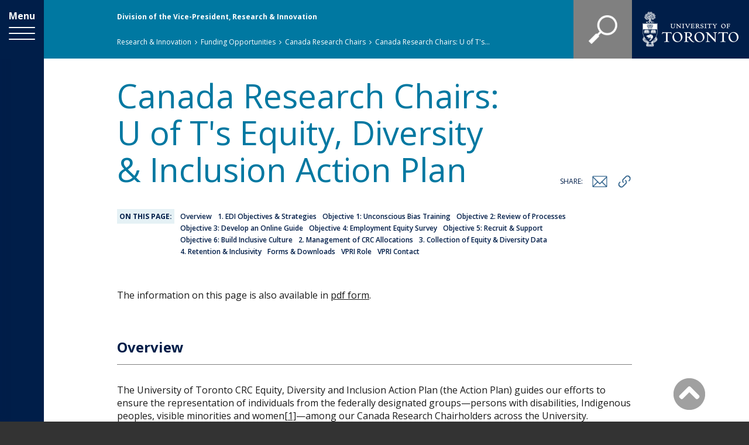

--- FILE ---
content_type: text/html; charset=UTF-8
request_url: https://research.utoronto.ca/funding-opportunities/canada-research-chairs/canada-research-chairs-u-ts-equity-diversity-inclusion
body_size: 235372
content:
<!DOCTYPE html>
<html lang="en" dir="ltr" prefix="content: http://purl.org/rss/1.0/modules/content/  dc: http://purl.org/dc/terms/  foaf: http://xmlns.com/foaf/0.1/  og: http://ogp.me/ns#  rdfs: http://www.w3.org/2000/01/rdf-schema#  schema: http://schema.org/  sioc: http://rdfs.org/sioc/ns#  sioct: http://rdfs.org/sioc/types#  skos: http://www.w3.org/2004/02/skos/core#  xsd: http://www.w3.org/2001/XMLSchema# " class="no-js adaptivetheme at-vpri">
  <head>
    
    <meta charset="utf-8" />
<script async src="https://www.googletagmanager.com/gtag/js?id=UA-512614-10"></script>
<script>window.dataLayer = window.dataLayer || [];function gtag(){dataLayer.push(arguments)};gtag("js", new Date());gtag("set", "developer_id.dMDhkMT", true);gtag("config", "UA-512614-10", {"groups":"default","anonymize_ip":true,"page_placeholder":"PLACEHOLDER_page_path","allow_ad_personalization_signals":false});gtag("config", "G-63NK1Q078G", {"groups":"default","page_placeholder":"PLACEHOLDER_page_location","allow_ad_personalization_signals":false});</script>
<meta name="description" content="Learn about the Canadian Research Chairs (CRC) Program and the Equity, Diversity, and Inclusion (EDI) Action Plan at the University of Toronto." />
<meta name="abstract" content="Learn about the Canadian Research Chairs (CRC) Program and the Equity, Diversity, and Inclusion (EDI) Action Plan at the University of Toronto." />
<link rel="canonical" href="https://research.utoronto.ca/funding-opportunities/canada-research-chairs/canada-research-chairs-u-ts-equity-diversity-inclusion" />
<meta name="Generator" content="Drupal 10 (https://www.drupal.org)" />
<meta name="MobileOptimized" content="width" />
<meta name="HandheldFriendly" content="true" />
<meta name="viewport" content="width=device-width, initial-scale=1.0" />
<link rel="icon" href="/themes/vpri/favicon.ico" type="image/vnd.microsoft.icon" />
<link rel="alternate" hreflang="en" href="https://research.utoronto.ca/funding-opportunities/canada-research-chairs/canada-research-chairs-u-ts-equity-diversity-inclusion" />

    <link rel="dns-prefetch" href="//cdnjs.cloudflare.com"><title>Canada Research Chairs: U of T&#039;s Equity, Diversity &amp; Inclusion Action Plan</title>
    <link rel="stylesheet" media="all" href="/sites/default/files/css/css_OnKa8ngjl1i6YiCWEfeX1xrRPZyOVDywEbdz1FrkECI.css?delta=0&amp;language=en&amp;theme=vpri&amp;include=[base64]" />
<link rel="stylesheet" media="all" href="/sites/default/files/css/css_KjH7d9YH8Hippbaq0F-D99xd6MfAY3HRMo3VVkeBShI.css?delta=1&amp;language=en&amp;theme=vpri&amp;include=[base64]" />
<link rel="stylesheet" media="all" href="https://fonts.googleapis.com/css?family=Open+Sans:300,300i,400,400i,600,700" />
<link rel="stylesheet" media="all" href="/sites/default/files/css/css_FnCm3Hgeq41z0OgLdLvRYGtCPvGBvST6xmtcn8D4YGE.css?delta=3&amp;language=en&amp;theme=vpri&amp;include=[base64]" />

    <script src="/core/assets/vendor/modernizr/modernizr.min.js?v=3.11.7"></script>
<script src="https://use.fontawesome.com/releases/v5.8.2/js/all.js" defer crossorigin="anonymous"></script>
<script src="https://use.fontawesome.com/releases/v5.8.2/js/v4-shims.js" defer crossorigin="anonymous"></script>

  </head><body data-role="document" class="layout-type--page-layout user-logged-out path-not-frontpage path-node path-funding-opportunities-canada-research-chairs-canada-research-chairs-u-ts-equity-diversity-inclusion page-node-type--vpri-page theme-name--vpri">
        <a href="#block-vpri-content" class="visually-hidden focusable skip-link" tabindex="1">Skip to main content</a>
	<div class="page-nav-column"></div>
    
      <div class="dialog-off-canvas-main-canvas" data-off-canvas-main-canvas>
    
<div class="page js-layout">
  <div data-at-row="navigation" class="l-navigation l-row">
  
  <div class="l-pr page__row pr-navigation regions-multiple" id="nav-main">
    <div class="l-rw regions container pr-navigation__rw arc--2 hr--1-2" data-at-regions="">
      <div  data-at-region="1" class="l-r region pr-navigation__navigation-btn" id="rid-navigation-btn"><div data-id="block-content94ed76e5-fc1b-457a-9f54-10c72d816d09"   id="block-navigationbutton" class="l-bl block block-config-provider--block-content block-plugin-id--block-content-94ed76e5-fc1b-457a-9f54-10c72d816d09 block--type-basic block--view-mode-full">
  <div class="block__inner">

    <div class="block__content"><div class="clearfix text-formatted field field-block-content--body field-formatter-text-default field-name-body field-type-text-with-summary field-label-hidden has-single"><div class="field__items"><div class="field__item"><div class="txt"><a href="javascript:void();" id="nav-toggle-link" tabindex="3">Menu</a></div>
<div class="nav-toggle"><span>&nbsp;</span><span>&nbsp;</span><span>&nbsp;</span></div>
</div></div>
</div>
</div></div>
</div>
</div><div  data-at-region="2" class="l-r region pr-navigation__navigation-main" id="rid-navigation-main"><svg style="display:none;">
    <symbol id="rm-toggle__icon--open" viewBox="0 0 1792 1792" preserveAspectRatio="xMinYMid meet">
    <path class="rm-toggle__icon__path" d="M1664 1344v128q0 26-19 45t-45 19h-1408q-26 0-45-19t-19-45v-128q0-26 19-45t45-19h1408q26 0 45 19t19 45zm0-512v128q0 26-19 45t-45 19h-1408q-26 0-45-19t-19-45v-128q0-26 19-45t45-19h1408q26 0 45 19t19 45zm0-512v128q0 26-19 45t-45 19h-1408q-26 0-45-19t-19-45v-128q0-26 19-45t45-19h1408q26 0 45 19t19 45z"/>
  </symbol>
    <symbol id="rm-toggle__icon--close" viewBox="0 0 1792 1792" preserveAspectRatio="xMinYMid meet">
    <path class="rm-toggle__icon__path" d="M1490 1322q0 40-28 68l-136 136q-28 28-68 28t-68-28l-294-294-294 294q-28 28-68 28t-68-28l-136-136q-28-28-28-68t28-68l294-294-294-294q-28-28-28-68t28-68l136-136q28-28 68-28t68 28l294 294 294-294q28-28 68-28t68 28l136 136q28 28 28 68t-28 68l-294 294 294 294q28 28 28 68z"/>
  </symbol>
</svg>
<nav role="navigation" data-aria-labelledby="block-vpri-main-menu-menu" id="block-vpri-main-menu" class="l-bl rm-block rm-config-provider--system rm-plugin-id--system-menu-block-main js-hide" data-id="system-menu-blockmain">
  <div class="rm-block__inner"><div class="rm-block__content" id="rm-content">
        <span id="rm-accordion-trigger" class="hidden">
            <button class="rm-accordion-trigger un-button" role='button' data-aria-controls="child-menu" aria-expanded="false">
              <svg class="rm-accordion-trigger__icon" viewBox="0 0 1792 1792" preserveAspectRatio="xMinYMid meet"><path d="M1600 736v192q0 40-28 68t-68 28h-416v416q0 40-28 68t-68 28h-192q-40 0-68-28t-28-68v-416h-416q-40 0-68-28t-28-68v-192q0-40 28-68t68-28h416v-416q0-40 28-68t68-28h192q40 0 68 28t28 68v416h416q40 0 68 28t28 68z"/></svg>
                            <span class="visually-hidden">Toggle sub-menu</span>
            </button>
          </span>
    <ul class="menu odd menu-level-1 menu-name--main">                    
                          
      
            <li class="menu__item is-parent menu__item--expanded menu__item-title--before-engaging-in-research" id="menu-name--main__before-engaging-in-research_group">

        <span class="menu__link--wrapper is-parent__wrapper">
          <a href="#group" class="menu__link">Before Engaging in Research</a>
        </span>

                  
    <ul      class="menu is-child even menu-level-2">      
                          
      
            <li class="menu__item menu__item-title--overview" id="menu-name--main__overview_engaging-researchengaging-research">

        <span class="menu__link--wrapper">
          <a href="/engaging-research/engaging-research" class="menu__link" data-drupal-link-system-path="node/786">Overview</a>
        </span>

        
      </li>      
                          
      
            <li class="menu__item menu__item-title--who-can-be-a-principal-investigator-at-u-of-t" id="menu-name--main__who-can-be-a-principal-investigator-at-u-of-t_engaging-researchwho-can-be-principal-investigator-u-t">

        <span class="menu__link--wrapper">
          <a href="/engaging-research/who-can-be-principal-investigator-u-t" class="menu__link" data-drupal-link-system-path="node/787">Who Can Be a Principal Investigator at U of T?</a>
        </span>

        
      </li>      
                          
      
            <li class="menu__item menu__item-title--research-administration-policy--guidelines" id="menu-name--main__research-administration-policy-guidelines_engaging-researchresearch-administration-policy-guidelines">

        <span class="menu__link--wrapper">
          <a href="/engaging-research/research-administration-policy-guidelines" class="menu__link" data-drupal-link-system-path="node/788">Research Administration Policy &amp; Guidelines</a>
        </span>

        
      </li>      
                          
      
            <li class="menu__item menu__item-title--tri-agency-policies-guidelines--initiatives" id="menu-name--main__tri-agency-policies-guidelines-initiatives_engaging-researchtri-agency-policies-guidelines-initiatives">

        <span class="menu__link--wrapper">
          <a href="/engaging-research/tri-agency-policies-guidelines-initiatives" class="menu__link" data-drupal-link-system-path="node/790">Tri-Agency Policies, Guidelines &amp; Initiatives</a>
        </span>

        
      </li>      
                          
      
            <li class="menu__item menu__item-title--university-of-toronto-institutional-research-data-management-strategy" id="menu-name--main__university-of-toronto-institutional-research-data-management-strategy_engaging-researchuniversity-toronto-institutional-research-data-management-strategy">

        <span class="menu__link--wrapper">
          <a href="/engaging-research/university-toronto-institutional-research-data-management-strategy" class="menu__link" data-drupal-link-system-path="node/1758">University of Toronto Institutional Research Data Management Strategy</a>
        </span>

        
      </li>      
                          
      
            <li class="menu__item menu__item-title--research-data-management-principles" id="menu-name--main__research-data-management-principles_engaging-researchresearch-data-management-principles">

        <span class="menu__link--wrapper">
          <a href="/engaging-research/research-data-management-principles" class="menu__link" data-drupal-link-system-path="node/1759">Research Data Management Principles</a>
        </span>

        
      </li>      
                          
      
            <li class="menu__item menu__item-title--new-faculty-onboarding" id="menu-name--main__new-faculty-onboarding_engaging-researchnew-faculty-onboarding-getting-started-research-innovation-university-toronto">

        <span class="menu__link--wrapper">
          <a href="/engaging-research/new-faculty-onboarding-getting-started-research-innovation-university-toronto" class="menu__link" data-drupal-link-system-path="node/1462">New Faculty Onboarding</a>
        </span>

        
      </li>      
                          
      
            <li class="menu__item menu__item-title--how-to-avoid-deceptive-publishers" id="menu-name--main__how-to-avoid-deceptive-publishers_engaging-researchhow-avoid-deceptive-publishers">

        <span class="menu__link--wrapper">
          <a href="/engaging-research/how-avoid-deceptive-publishers" class="menu__link" data-drupal-link-system-path="node/781">How to Avoid Deceptive Publishers</a>
        </span>

        
      </li>      
                          
      
            <li class="menu__item menu__item-title--publication-policy" id="menu-name--main__publication-policy_engaging-researchpublication-policy">

        <span class="menu__link--wrapper">
          <a href="/engaging-research/publication-policy" class="menu__link" data-drupal-link-system-path="node/792">Publication Policy </a>
        </span>

        
      </li>      
                          
      
            <li class="menu__item menu__item-title--conflict-of-interest-policy" id="menu-name--main__conflict-of-interest-policy_engaging-researchconflict-interest-policy">

        <span class="menu__link--wrapper">
          <a href="/engaging-research/conflict-interest-policy" class="menu__link" data-drupal-link-system-path="node/777">Conflict of Interest Policy</a>
        </span>

        
      </li>      
                          
      
            <li class="menu__item menu__item-title--process-for-faculty-member-remuneration" id="menu-name--main__process-for-faculty-member-remuneration_engaging-researchprocess-faculty-member-remuneration">

        <span class="menu__link--wrapper">
          <a href="/engaging-research/process-faculty-member-remuneration" class="menu__link" data-drupal-link-system-path="node/823">Process for Faculty Member Remuneration</a>
        </span>

        
      </li>      
                          
      
            <li class="menu__item menu__item-title--partner-with-the-community---industry-for-a-funding-application" id="menu-name--main__partner-with-the-community-industry-for-a-funding-application_engaging-researchpartner-community-industry-funding-application">

        <span class="menu__link--wrapper">
          <a href="/engaging-research/partner-community-industry-funding-application" class="menu__link" data-drupal-link-system-path="node/789">Partner with the Community / Industry for a Funding Application</a>
        </span>

        
      </li>      
                          
      
            <li class="menu__item menu__item-title--requirements-for-research--teaching-involving-humans-or-animals" id="menu-name--main__requirements-for-research-teaching-involving-humans-or-animals_engaging-researchrequirements-research-teaching-involving-humans-or-animals">

        <span class="menu__link--wrapper">
          <a href="/engaging-research/requirements-research-teaching-involving-humans-or-animals" class="menu__link" data-drupal-link-system-path="node/791">Requirements for Research &amp; Teaching Involving Humans or Animals</a>
        </span>

        
      </li>      
                          
      
            <li class="menu__item menu__item-title--research-involving-cannabis" id="menu-name--main__research-involving-cannabis_engaging-researchresearch-involving-cannabis">

        <span class="menu__link--wrapper">
          <a href="/engaging-research/research-involving-cannabis" class="menu__link" data-drupal-link-system-path="node/1415">Research Involving Cannabis</a>
        </span>

        
      </li>      
                          
      
            <li class="menu__item menu__item-title--export-controls--controlled-goods-program" id="menu-name--main__export-controls-controlled-goods-program_engaging-researchexport-control-controlled-goods-program">

        <span class="menu__link--wrapper">
          <a href="/engaging-research/export-control-controlled-goods-program" class="menu__link" data-drupal-link-system-path="node/793">Export Controls &amp; Controlled Goods Program</a>
        </span>

        
      </li>      
                          
      
            <li class="menu__item menu__item-title--financial-conflict-of-interest-procedures-us-public-health-service--national-science-foundation" id="[base64]">

        <span class="menu__link--wrapper">
          <a href="/engaging-research/financial-conflict-interest-procedures-us-public-health-service-national-science" class="menu__link" data-drupal-link-system-path="node/822">Financial Conflict of Interest Procedures: US Public Health Service &amp; National Science Foundation</a>
        </span>

        
      </li>      
                          
      
            <li class="menu__item menu__item-title--environmental-health--safety-ehs" id="menu-name--main__environmental-health-safety-ehs_engaging-researchenvironmental-health-safety-ehs">

        <span class="menu__link--wrapper">
          <a href="/engaging-research/environmental-health-safety-ehs" class="menu__link" data-drupal-link-system-path="node/794">Environmental Health &amp; Safety (EHS)</a>
        </span>

        
      </li></ul>
  
        
      </li>                    
                          
      
            <li class="menu__item is-parent menu__item--expanded menu__item--active-trail menu__item-title--funding-opportunities" id="menu-name--main__funding-opportunities_group">

        <span class="menu__link--wrapper is-parent__wrapper">
          <a href="#group" class="menu__link">Funding Opportunities</a>
        </span>

                  
    <ul      class="menu is-child even menu-level-2">      
                          
      
            <li class="menu__item menu__item-title--overview" id="menu-name--main__overview_funding-opportunitiesoverview">

        <span class="menu__link--wrapper">
          <a href="/funding-opportunities/overview" class="menu__link" data-drupal-link-system-path="node/500">Overview</a>
        </span>

        
      </li>      
                          
      
            <li class="menu__item menu__item-title--u-of-t-funding-opportunities-database" id="menu-name--main__u-of-t-funding-opportunities-database_funding-opportunitiesdb">

        <span class="menu__link--wrapper">
          <a href="/funding-opportunities/db" class="menu__link" data-drupal-link-system-path="node/18">U of T Funding Opportunities Database</a>
        </span>

        
      </li>      
                          
      
            <li class="menu__item menu__item-title--pivot-funding-opportunities-database" id="menu-name--main__pivot-funding-opportunities-database_securefunding-opportunitiespivot-funding-opportunities-database">

        <span class="menu__link--wrapper">
          <a href="/secure/funding-opportunities/pivot-funding-opportunities-database" class="menu__link" data-drupal-link-system-path="node/493">Pivot Funding Opportunities Database</a>
        </span>

        
      </li>      
                          
      
            <li class="menu__item menu__item--active-trail menu__item-title--canada-research-chairs" id="menu-name--main__canada-research-chairs_funding-opportunitiescanada-research-chairs">

        <span class="menu__link--wrapper">
          <a href="/funding-opportunities/canada-research-chairs" class="menu__link" data-drupal-link-system-path="node/844">Canada Research Chairs</a>
        </span>

        
      </li>      
                          
      
            <li class="menu__item menu__item-title--the-connaught-fund" id="menu-name--main__the-connaught-fund_funding-opportunitiesconnaught-fund">

        <span class="menu__link--wrapper">
          <a href="/funding-opportunities/connaught-fund" class="menu__link" data-drupal-link-system-path="node/902">The Connaught Fund</a>
        </span>

        
      </li>      
                          
      
            <li class="menu__item menu__item-title--derrick-rossi-innovation-awards" id="menu-name--main__derrick-rossi-innovation-awards_funding-opportunitiesderrick-rossi-innovation-awards">

        <span class="menu__link--wrapper">
          <a href="/funding-opportunities/derrick-rossi-innovation-awards" class="menu__link" data-drupal-link-system-path="node/2006">Derrick Rossi Innovation Awards</a>
        </span>

        
      </li></ul>
  
        
      </li>                    
                          
      
            <li class="menu__item is-parent menu__item--expanded menu__item-title--apply-for-funding" id="menu-name--main__apply-for-funding_group">

        <span class="menu__link--wrapper is-parent__wrapper">
          <a href="#group" class="menu__link">Apply for Funding</a>
        </span>

                  
    <ul      class="menu is-child even menu-level-2">      
                          
      
            <li class="menu__item menu__item-title--overview" id="menu-name--main__overview_applying-research-fundingoverview">

        <span class="menu__link--wrapper">
          <a href="/applying-research-funding/overview" class="menu__link" data-drupal-link-system-path="node/3">Overview</a>
        </span>

        
      </li>      
                          
      
            <li class="menu__item menu__item-title--the-research-funding-life-cycle" id="menu-name--main__the-research-funding-life-cycle_apply-fundingunderstand-research-funding-life-cycle">

        <span class="menu__link--wrapper">
          <a href="/apply-funding/understand-research-funding-life-cycle" class="menu__link" data-drupal-link-system-path="node/796">The Research Funding Life Cycle</a>
        </span>

        
      </li>      
                          
      
            <li class="menu__item menu__item-title--write-a-funding-application" id="menu-name--main__write-a-funding-application_apply-fundingwrite-funding-application">

        <span class="menu__link--wrapper">
          <a href="/apply-funding/write-funding-application" class="menu__link" data-drupal-link-system-path="node/797">Write a Funding Application</a>
        </span>

        
      </li>      
                          
      
            <li class="menu__item menu__item-title--develop-a-budget" id="menu-name--main__develop-a-budget_apply-fundingdevelop-budget">

        <span class="menu__link--wrapper">
          <a href="/apply-funding/develop-budget" class="menu__link" data-drupal-link-system-path="node/798">Develop a Budget</a>
        </span>

        
      </li>      
                          
      
            <li class="menu__item menu__item-title--how-and-when-to-include-indirect-costs" id="menu-name--main__how-and-when-to-include-indirect-costs_apply-fundinghow-when-include-indirect-costs">

        <span class="menu__link--wrapper">
          <a href="/apply-funding/how-when-include-indirect-costs" class="menu__link" data-drupal-link-system-path="node/885">How and When to Include Indirect Costs</a>
        </span>

        
      </li>      
                          
      
            <li class="menu__item menu__item-title--how-to-submit-an-application-through-mra" id="menu-name--main__how-to-submit-an-application-through-mra_apply-fundinghow-submit-application-through-mra">

        <span class="menu__link--wrapper">
          <a href="/apply-funding/how-submit-application-through-mra" class="menu__link" data-drupal-link-system-path="node/799">How to Submit an Application Through MRA</a>
        </span>

        
      </li>      
                          
      
            <li class="menu__item menu__item-title--obtain-an-institutional-support-letter" id="menu-name--main__obtain-an-institutional-support-letter_apply-fundingobtain-institutional-support-letter">

        <span class="menu__link--wrapper">
          <a href="/apply-funding/obtain-institutional-support-letter" class="menu__link" data-drupal-link-system-path="node/887">Obtain an Institutional Support Letter</a>
        </span>

        
      </li></ul>
  
        
      </li>                    
                          
      
            <li class="menu__item is-parent menu__item--expanded menu__item-title--my-research-system-help--support" id="menu-name--main__my-research-system-help-support_group">

        <span class="menu__link--wrapper is-parent__wrapper">
          <a href="#group" class="menu__link">My Research System Help &amp; Support</a>
        </span>

                  
    <ul      class="menu is-child even menu-level-2">      
                          
      
            <li class="menu__item menu__item-title--overview" id="menu-name--main__overview_my-research-system-help-supportmy-research-system-help-support">

        <span class="menu__link--wrapper">
          <a href="/my-research-system-help-support/my-research-system-help-support" class="menu__link" data-drupal-link-system-path="node/801">Overview</a>
        </span>

        
      </li>      
                          
      
            <li class="menu__item menu__item-title--getting-started-on-my-research-mr" id="menu-name--main__getting-started-on-my-research-mr_my-research-system-help-supportgetting-started-my-research-mr">

        <span class="menu__link--wrapper">
          <a href="/my-research-system-help-support/getting-started-my-research-mr" class="menu__link" data-drupal-link-system-path="node/802">Getting Started on My Research (MR)</a>
        </span>

        
      </li>      
            
      
            <li class="menu__item menu__item-title--login-to-my-research" id="menu-name--main__login-to-my-research_httpseasiitsutorontocaadministrative-web-servicesmy-research-mr">

        <span class="menu__link--wrapper">
          <a href="https://easi.its.utoronto.ca/administrative-web-services/my-research-mr/" class="menu__link">Login to My Research</a>
        </span>

        
      </li>      
                          
      
            <li class="menu__item menu__item-title--my-research-funds-mrf" id="menu-name--main__my-research-funds-mrf_my-research-system-help-supportmy-research-funds-mrf">

        <span class="menu__link--wrapper">
          <a href="/my-research-system-help-support/my-research-funds-mrf" class="menu__link" data-drupal-link-system-path="node/1839">My Research Funds (MRF)</a>
        </span>

        
      </li>      
                          
      
            <li class="menu__item menu__item-title--my-research-applications--agreements-mra" id="menu-name--main__my-research-applications-agreements-mra_my-research-system-help-supportmy-research-applications-agreements-mra">

        <span class="menu__link--wrapper">
          <a href="/my-research-system-help-support/my-research-applications-agreements-mra" class="menu__link" data-drupal-link-system-path="node/803">My Research Applications &amp; Agreements (MRA)</a>
        </span>

        
      </li>      
                          
      
            <li class="menu__item menu__item-title--my-research-on-line-mrol" id="menu-name--main__my-research-on-line-mrol_my-research-system-help-supportmy-research-line-mrol">

        <span class="menu__link--wrapper">
          <a href="/my-research-system-help-support/my-research-line-mrol" class="menu__link" data-drupal-link-system-path="node/804">My Research On Line (MROL)</a>
        </span>

        
      </li>      
                          
      
            <li class="menu__item menu__item-title--my-research-animal-protocols-mrap" id="menu-name--main__my-research-animal-protocols-mrap_my-research-system-help-supportmy-research-animal-protocols-mrap">

        <span class="menu__link--wrapper">
          <a href="/my-research-system-help-support/my-research-animal-protocols-mrap" class="menu__link" data-drupal-link-system-path="node/805">My Research Animal Protocols (MRAP)</a>
        </span>

        
      </li>      
                          
      
            <li class="menu__item menu__item-title--my-research-human-protocols-mrhp" id="menu-name--main__my-research-human-protocols-mrhp_my-research-system-help-supportmy-research-human-protocols-mrhp">

        <span class="menu__link--wrapper">
          <a href="/my-research-system-help-support/my-research-human-protocols-mrhp" class="menu__link" data-drupal-link-system-path="node/806">My Research Human Protocols (MRHP)</a>
        </span>

        
      </li>      
                          
      
            <li class="menu__item menu__item-title--initiatives-to-improve-research-administration-tools" id="menu-name--main__initiatives-to-improve-research-administration-tools_my-research-system-help-supportinitiatives-improve-research-administration-tools">

        <span class="menu__link--wrapper">
          <a href="/my-research-system-help-support/initiatives-improve-research-administration-tools" class="menu__link" data-drupal-link-system-path="node/807">Initiatives to Improve Research Administration Tools</a>
        </span>

        
      </li></ul>
  
        
      </li>                    
                          
      
            <li class="menu__item is-parent menu__item--expanded menu__item-title--manage-funding" id="menu-name--main__manage-funding_group">

        <span class="menu__link--wrapper is-parent__wrapper">
          <a href="#group" class="menu__link">Manage Funding</a>
        </span>

                  
    <ul      class="menu is-child even menu-level-2">      
                          
      
            <li class="menu__item menu__item-title--overview" id="menu-name--main__overview_manage-fundingmanage-funding">

        <span class="menu__link--wrapper">
          <a href="/manage-funding/manage-funding" class="menu__link" data-drupal-link-system-path="node/808">Overview</a>
        </span>

        
      </li>      
                          
      
            <li class="menu__item menu__item-title--what-qualifies-as-an-eligible-expense-for-a-research-award" id="menu-name--main__what-qualifies-as-an-eligible-expense-for-a-research-award_manage-fundingwhat-qualifies-eligible-expense-research-award">

        <span class="menu__link--wrapper">
          <a href="/manage-funding/what-qualifies-eligible-expense-research-award" class="menu__link" data-drupal-link-system-path="node/809">What Qualifies as an Eligible Expense for a Research Award?</a>
        </span>

        
      </li>      
                          
      
            <li class="menu__item menu__item-title--when-can-i-spend-a-research-award" id="menu-name--main__when-can-i-spend-a-research-award_manage-fundingwhen-can-i-spend-research-award">

        <span class="menu__link--wrapper">
          <a href="/manage-funding/when-can-i-spend-research-award" class="menu__link" data-drupal-link-system-path="node/810">When Can I Spend a Research Award?</a>
        </span>

        
      </li>      
                          
      
            <li class="menu__item menu__item-title--procurement-policies" id="menu-name--main__procurement-policies_manage-fundingprocurement-policies">

        <span class="menu__link--wrapper">
          <a href="/manage-funding/procurement-policies" class="menu__link" data-drupal-link-system-path="node/811">Procurement Policies</a>
        </span>

        
      </li>      
                          
      
            <li class="menu__item menu__item-title--review-research-expenses-on-my-research-on-line" id="menu-name--main__review-research-expenses-on-my-research-on-line_manage-fundingreview-research-expenses-my-research-line">

        <span class="menu__link--wrapper">
          <a href="/manage-funding/review-research-expenses-my-research-line" class="menu__link" data-drupal-link-system-path="node/812">Review Research Expenses on My Research On-line</a>
        </span>

        
      </li>      
                          
      
            <li class="menu__item menu__item-title--funded-research-reports-including-ris--fis" id="menu-name--main__funded-research-reports-including-ris-fis_manage-fundingfunded-research-reports-including-ris-fis">

        <span class="menu__link--wrapper">
          <a href="/manage-funding/funded-research-reports-including-ris-fis" class="menu__link" data-drupal-link-system-path="node/813">Funded Research Reports, Including RIS &amp; FIS</a>
        </span>

        
      </li>      
                          
      
            <li class="menu__item menu__item-title--roles--responsibilities-in-accountability-compliance--spending" id="menu-name--main__roles-responsibilities-in-accountability-compliance-spending_manage-fundingroles-responsibilities-accountability-compliance-spending">

        <span class="menu__link--wrapper">
          <a href="/manage-funding/roles-responsibilities-accountability-compliance-spending" class="menu__link" data-drupal-link-system-path="node/815">Roles &amp; Responsibilities in Accountability, Compliance &amp; Spending</a>
        </span>

        
      </li>      
                          
      
            <li class="menu__item menu__item-title--annual-administrative-accountability-report" id="menu-name--main__annual-administrative-accountability-report_manage-fundingannual-administrative-accountability-report">

        <span class="menu__link--wrapper">
          <a href="/manage-funding/annual-administrative-accountability-report" class="menu__link" data-drupal-link-system-path="node/816">Annual Administrative Accountability Report</a>
        </span>

        
      </li>      
                          
      
            <li class="menu__item menu__item-title--what-happens-if-a-research-award-is-overspent" id="menu-name--main__what-happens-if-a-research-award-is-overspent_manage-fundingwhat-happens-if-research-award-overspent">

        <span class="menu__link--wrapper">
          <a href="/manage-funding/what-happens-if-research-award-overspent" class="menu__link" data-drupal-link-system-path="node/817">What Happens If A Research Award is Overspent?</a>
        </span>

        
      </li>      
                          
      
            <li class="menu__item menu__item-title--purchase-for-canada-foundation-for-innovation-cfi--ontario-research-fund-orf-projects" id="menu-name--main__purchase-for-canada-foundation-for-innovation-cfi-ontario-research-fund-orf-projects_manage-fundingpurchase-canadian-foundation-innovation-cfi-ontario-research-fund-orf-projects">

        <span class="menu__link--wrapper">
          <a href="/manage-funding/purchase-canadian-foundation-innovation-cfi-ontario-research-fund-orf-projects" class="menu__link" data-drupal-link-system-path="node/818">Purchase for Canada Foundation for Innovation (CFI) &amp; Ontario Research Fund (ORF) Projects</a>
        </span>

        
      </li>      
                          
      
            <li class="menu__item menu__item-title--how-to-share-funds-with-co-investigators-sub-awards" id="menu-name--main__how-to-share-funds-with-co-investigators-sub-awards_manage-fundinghow-share-funds-co-investigators-sub-awards">

        <span class="menu__link--wrapper">
          <a href="/manage-funding/how-share-funds-co-investigators-sub-awards" class="menu__link" data-drupal-link-system-path="node/819">How to Share Funds with Co-Investigators: Sub-awards</a>
        </span>

        
      </li>      
                          
      
            <li class="menu__item menu__item-title--how-to-manage-interruptions-to-research" id="menu-name--main__how-to-manage-interruptions-to-research_manage-fundinghow-manage-interruptions-research">

        <span class="menu__link--wrapper">
          <a href="/manage-funding/how-manage-interruptions-research" class="menu__link" data-drupal-link-system-path="node/820">How to Manage Interruptions to Research</a>
        </span>

        
      </li>      
                          
      
            <li class="menu__item menu__item-title--reporting-to-sponsors" id="menu-name--main__reporting-to-sponsors_manage-fundingreporting-sponsors">

        <span class="menu__link--wrapper">
          <a href="/manage-funding/reporting-sponsors" class="menu__link" data-drupal-link-system-path="node/821">Reporting to Sponsors</a>
        </span>

        
      </li></ul>
  
        
      </li>                    
                          
      
            <li class="menu__item is-parent menu__item--expanded menu__item-title--research--innovation-agreements" id="menu-name--main__research-innovation-agreements_group">

        <span class="menu__link--wrapper is-parent__wrapper">
          <a href="#group" class="menu__link">Research &amp; Innovation Agreements</a>
        </span>

                  
    <ul      class="menu is-child even menu-level-2">      
                          
      
            <li class="menu__item menu__item-title--overview" id="menu-name--main__overview_research-innovation-agreementsresearch-innovation-agreements">

        <span class="menu__link--wrapper">
          <a href="/research-innovation-agreements/research-innovation-agreements" class="menu__link" data-drupal-link-system-path="node/824">Overview</a>
        </span>

        
      </li>      
                          
      
            <li class="menu__item menu__item-title--who-can-sign-research--innovation-agreements" id="menu-name--main__who-can-sign-research-innovation-agreements_research-innovation-agreementswho-can-sign-research-innovation-agreements">

        <span class="menu__link--wrapper">
          <a href="/research-innovation-agreements/who-can-sign-research-innovation-agreements" class="menu__link" data-drupal-link-system-path="node/825">Who Can Sign Research &amp; Innovation Agreements</a>
        </span>

        
      </li>      
                          
      
            <li class="menu__item menu__item-title--who-can-negotiate-research--innovation-agreements" id="menu-name--main__who-can-negotiate-research-innovation-agreements_research-innovation-agreementswho-can-negotiate-research-innovation-agreements">

        <span class="menu__link--wrapper">
          <a href="/research-innovation-agreements/who-can-negotiate-research-innovation-agreements" class="menu__link" data-drupal-link-system-path="node/784">Who Can Negotiate Research &amp; Innovation Agreements</a>
        </span>

        
      </li>      
                          
      
            <li class="menu__item menu__item-title--confidential-information--intellectual-property-obligations" id="menu-name--main__confidential-information-intellectual-property-obligations_research-innovation-agreementsconfidential-information-intellectual-property-obligations">

        <span class="menu__link--wrapper">
          <a href="/research-innovation-agreements/confidential-information-intellectual-property-obligations" class="menu__link" data-drupal-link-system-path="node/780">Confidential Information &amp; Intellectual Property Obligations</a>
        </span>

        
      </li>      
                          
      
            <li class="menu__item menu__item-title--confidential-disclosure-agreements" id="menu-name--main__confidential-disclosure-agreements_research-innovation-agreementsconfidential-disclosure-agreements">

        <span class="menu__link--wrapper">
          <a href="/research-innovation-agreements/confidential-disclosure-agreements" class="menu__link" data-drupal-link-system-path="node/826">Confidential Disclosure Agreements</a>
        </span>

        
      </li>      
                          
      
            <li class="menu__item menu__item-title--service-contracts--agreements" id="menu-name--main__service-contracts-agreements_research-innovation-agreementsservice-contracts-agreements">

        <span class="menu__link--wrapper">
          <a href="/research-innovation-agreements/service-contracts-agreements" class="menu__link" data-drupal-link-system-path="node/827">Service Contracts &amp; Agreements</a>
        </span>

        
      </li>      
                          
      
            <li class="menu__item menu__item-title--option--license-agreements" id="menu-name--main__option-license-agreements_research-innovation-agreementsoption-license-agreements">

        <span class="menu__link--wrapper">
          <a href="/research-innovation-agreements/option-license-agreements" class="menu__link" data-drupal-link-system-path="node/1752">Option &amp; License Agreements</a>
        </span>

        
      </li>      
                          
      
            <li class="menu__item menu__item-title--material-transfer-agreements" id="menu-name--main__material-transfer-agreements_research-innovation-agreementsmaterial-transfer-agreements">

        <span class="menu__link--wrapper">
          <a href="/research-innovation-agreements/material-transfer-agreements" class="menu__link" data-drupal-link-system-path="node/828">Material Transfer Agreements</a>
        </span>

        
      </li>      
                          
      
            <li class="menu__item menu__item-title--tahsn-simple-data-material-transfer-and-use-agreement" id="menu-name--main__tahsn-simple-datamaterial-transfer-and-use-agreement_research-innovation-agreementstahsn-simple-datamaterial-transfer-and-use-agreement">

        <span class="menu__link--wrapper">
          <a href="/research-innovation-agreements/tahsn-simple-datamaterial-transfer-and-use-agreement" class="menu__link" data-drupal-link-system-path="node/1688">TAHSN Simple Data/Material Transfer and Use Agreement</a>
        </span>

        
      </li>      
                          
      
            <li class="menu__item menu__item-title--sponsored-research--collaboration-agreements" id="menu-name--main__sponsored-research-collaboration-agreements_research-innovation-agreementssponsored-research-collaboration-agreements">

        <span class="menu__link--wrapper">
          <a href="/research-innovation-agreements/sponsored-research-collaboration-agreements" class="menu__link" data-drupal-link-system-path="node/829">Sponsored Research &amp; Collaboration Agreements</a>
        </span>

        
      </li>      
                          
      
            <li class="menu__item menu__item-title--visiting---collaborating-scientist-agreement" id="menu-name--main__visiting-collaborating-scientist-agreement_research-innovation-agreementsvisiting-collaborating-scientist-agreement">

        <span class="menu__link--wrapper">
          <a href="/research-innovation-agreements/visiting-collaborating-scientist-agreement" class="menu__link" data-drupal-link-system-path="node/830">Visiting / Collaborating Scientist Agreement</a>
        </span>

        
      </li></ul>
  
        
      </li>                    
                          
      
            <li class="menu__item is-parent menu__item--expanded menu__item-title--safeguarding-research" id="menu-name--main__safeguarding-research_group">

        <span class="menu__link--wrapper is-parent__wrapper">
          <a href="#group" title="Parent link" class="menu__link">Safeguarding Research</a>
        </span>

                  
    <ul      class="menu is-child even menu-level-2">      
                          
      
            <li class="menu__item menu__item-title--overview" id="menu-name--main__overview_safeguarding-researchresearch-security-safeguarding-research">

        <span class="menu__link--wrapper">
          <a href="/safeguarding-research/research-security-safeguarding-research" class="menu__link" data-drupal-link-system-path="node/1845">Overview</a>
        </span>

        
      </li>      
                          
      
            <li class="menu__item menu__item-title--research-security-self-assessment-tool" id="menu-name--main__research-security-self-assessment-tool_safeguarding-researchresearch-security-self-assessment">

        <span class="menu__link--wrapper">
          <a href="/safeguarding-research/research-security-self-assessment" class="menu__link" data-drupal-link-system-path="node/2071">Research Security Self-Assessment Tool</a>
        </span>

        
      </li>      
                          
      
            <li class="menu__item menu__item-title--federal-policy-on-sensitive-technology-research--affiliations-of-concern-strac" id="menu-name--main__federal-policy-on-sensitive-technology-research-affiliations-of-concern-strac_safeguarding-researchnew-requirements-strac">

        <span class="menu__link--wrapper">
          <a href="/safeguarding-research/new-requirements-STRAC" title="New Requirements for Federal Research Funding - Policy on Sensitive Technology Research and Affiliations of Concern" class="menu__link" data-drupal-link-system-path="node/1846">Federal Policy on Sensitive Technology Research &amp; Affiliations of Concern (STRAC)</a>
        </span>

        
      </li>      
                          
      
            <li class="menu__item menu__item-title--national-security-guidelines-for-research-partnerships-nsgrp-–-federal-programs" id="menu-name--main__national-security-guidelines-for-research-partnerships-nsgrp-federal-programs_safeguarding-researchnational-security-guidelines-research-partnerships-nsgrp-federal-programs">

        <span class="menu__link--wrapper">
          <a href="/safeguarding-research/national-security-guidelines-research-partnerships-nsgrp-federal-programs" class="menu__link" data-drupal-link-system-path="node/1890">National Security Guidelines for Research Partnerships (NSGRP) – Federal Programs</a>
        </span>

        
      </li>      
                          
      
            <li class="menu__item menu__item-title--ontario---mitigating-economic-and-or-geopolitical-risk-in-sensitive-research-projects-megr" id="menu-name--main__ontario-mitigating-economic-andor-geopolitical-risk-in-sensitive-research-projects-megr_safeguarding-researchmitigating-economic-andor-geopolitical-risks-sensitive-research-projects">

        <span class="menu__link--wrapper">
          <a href="/safeguarding-research/mitigating-economic-andor-geopolitical-risks-sensitive-research-projects" class="menu__link" data-drupal-link-system-path="node/1889">Ontario - Mitigating Economic and/or Geopolitical Risk in Sensitive Research Projects (MEGR)</a>
        </span>

        
      </li>      
                          
      
            <li class="menu__item menu__item-title--research-security-requirements-of-other-funding-organizations" id="menu-name--main__research-security-requirements-of-other-funding-organizations_safeguarding-researchresearch-security-requirements-other-funding-organizations">

        <span class="menu__link--wrapper">
          <a href="/safeguarding-research/research-security-requirements-other-funding-organizations" class="menu__link" data-drupal-link-system-path="node/2178">Research Security Requirements of Other Funding Organizations</a>
        </span>

        
      </li>      
                          
      
            <li class="menu__item menu__item-title--minimize-risk-when-establishing-partnerships" id="menu-name--main__minimize-risk-when-establishing-partnerships_safeguarding-researchminimize-risk-when-establishing-partnerships">

        <span class="menu__link--wrapper">
          <a href="/safeguarding-research/minimize-risk-when-establishing-partnerships" class="menu__link" data-drupal-link-system-path="node/1861">Minimize Risk When Establishing Partnerships</a>
        </span>

        
      </li>      
                          
      
            <li class="menu__item menu__item-title--security-considerations-for-foreign-talent-programs" id="menu-name--main__security-considerations-for-foreign-talent-programs_safeguarding-researchsecurity-considerations-foreign-talent-programs">

        <span class="menu__link--wrapper">
          <a href="/safeguarding-research/security-considerations-foreign-talent-programs" class="menu__link" data-drupal-link-system-path="node/1860">Security Considerations for Foreign Talent Programs</a>
        </span>

        
      </li>      
                          
      
            <li class="menu__item menu__item-title--international-research-security-standards" id="menu-name--main__international-research-security-standards_safeguarding-researchinternational-research-security-standards">

        <span class="menu__link--wrapper">
          <a href="/safeguarding-research/international-research-security-standards" class="menu__link" data-drupal-link-system-path="node/1863">International Research Security Standards</a>
        </span>

        
      </li></ul>
  
        
      </li>                    
                          
      
            <li class="menu__item is-parent menu__item--expanded menu__item-title--partnerships" id="menu-name--main__partnerships_group">

        <span class="menu__link--wrapper is-parent__wrapper">
          <a href="#group" class="menu__link">Partnerships</a>
        </span>

                  
    <ul      class="menu is-child even menu-level-2">      
                          
      
            <li class="menu__item menu__item-title--overview" id="menu-name--main__overview_partnershipspartnerships">

        <span class="menu__link--wrapper">
          <a href="/partnerships/partnerships" class="menu__link" data-drupal-link-system-path="node/831">Overview</a>
        </span>

        
      </li>      
                          
      
            <li class="menu__item menu__item-title--establish-a-partnership-with-industry" id="menu-name--main__establish-a-partnership-with-industry_partnershipsestablish-partnership-industry">

        <span class="menu__link--wrapper">
          <a href="/partnerships/establish-partnership-industry" class="menu__link" data-drupal-link-system-path="node/832">Establish a Partnership with Industry</a>
        </span>

        
      </li>      
                          
      
            <li class="menu__item menu__item-title--network-of-partners--memberships" id="menu-name--main__network-of-partners-memberships_partnershipsnetwork-partners-memberships">

        <span class="menu__link--wrapper">
          <a href="/partnerships/network-partners-memberships" class="menu__link" data-drupal-link-system-path="node/834">Network of Partners &amp; Memberships</a>
        </span>

        
      </li>      
                          
      
            <li class="menu__item menu__item-title--partnering-with-u-of-t-researchers" id="menu-name--main__partnering-with-u-of-t-researchers_partnershipspartnering-u-t-researchers">

        <span class="menu__link--wrapper">
          <a href="/partnerships/partnering-u-t-researchers" class="menu__link" data-drupal-link-system-path="node/835">Partnering with U of T Researchers</a>
        </span>

        
      </li></ul>
  
        
      </li>                    
                          
      
            <li class="menu__item is-parent menu__item--expanded menu__item-title--inventions-commercialization--entrepreneurship" id="menu-name--main__inventions-commercialization-entrepreneurship_group">

        <span class="menu__link--wrapper is-parent__wrapper">
          <a href="#group" class="menu__link">Inventions, Commercialization &amp; Entrepreneurship</a>
        </span>

                  
    <ul      class="menu is-child even menu-level-2">      
                          
      
            <li class="menu__item menu__item-title--overview" id="menu-name--main__overview_inventions-commercialization-entrepreneurshipinventions-commercialization-entrepreneurship">

        <span class="menu__link--wrapper">
          <a href="/inventions-commercialization-entrepreneurship/inventions-commercialization-entrepreneurship" class="menu__link" data-drupal-link-system-path="node/492">Overview</a>
        </span>

        
      </li>      
                          
      
            <li class="menu__item menu__item-title--disclose-an-invention" id="menu-name--main__disclose-an-invention_inventions-commercialization-entrepreneurshipdisclose-invention">

        <span class="menu__link--wrapper">
          <a href="/inventions-commercialization-entrepreneurship/disclose-invention" class="menu__link" data-drupal-link-system-path="node/837">Disclose an Invention</a>
        </span>

        
      </li>      
                          
      
            <li class="menu__item menu__item-title--commercialize-an-invention" id="menu-name--main__commercialize-an-invention_inventions-commercialization-entrepreneurshipcommercialize-invention">

        <span class="menu__link--wrapper">
          <a href="/inventions-commercialization-entrepreneurship/commercialize-invention" class="menu__link" data-drupal-link-system-path="node/494">Commercialize an Invention</a>
        </span>

        
      </li>      
                          
      
            <li class="menu__item menu__item-title--protect-intellectual-property" id="menu-name--main__protect-intellectual-property_inventions-commercialization-entrepreneurshipprotect-intellectual-property">

        <span class="menu__link--wrapper">
          <a href="/inventions-commercialization-entrepreneurship/protect-intellectual-property" class="menu__link" data-drupal-link-system-path="node/838">Protect Intellectual Property</a>
        </span>

        
      </li>      
                          
      
            <li class="menu__item menu__item-title--start-or-grow-a-company" id="menu-name--main__start-or-grow-a-company_inventions-commercialization-entrepreneurshipstart-or-grow-company">

        <span class="menu__link--wrapper">
          <a href="/inventions-commercialization-entrepreneurship/start-or-grow-company" class="menu__link" data-drupal-link-system-path="node/882">Start or Grow a Company</a>
        </span>

        
      </li>      
                          
      
            <li class="menu__item menu__item-title--global-access-principles" id="menu-name--main__global-access-principles_inventions-commercialization-entrepreneurshipglobal-access-principles">

        <span class="menu__link--wrapper">
          <a href="/inventions-commercialization-entrepreneurship/global-access-principles" class="menu__link" data-drupal-link-system-path="node/1740">Global Access Principles</a>
        </span>

        
      </li>      
                          
      
            <li class="menu__item menu__item-title--technology-licensing--startup-opportunities" id="menu-name--main__technology-licensing-startup-opportunities_inventions-commercialization-entrepreneurshiptechnology-licensing-startup-opportunities">

        <span class="menu__link--wrapper">
          <a href="/inventions-commercialization-entrepreneurship/technology-licensing-startup-opportunities" class="menu__link" data-drupal-link-system-path="node/1744">Technology Licensing &amp; Startup Opportunities</a>
        </span>

        
      </li>      
                          
      
            <li class="menu__item menu__item-title--understand-the-copyright-policy-in-commercialization" id="menu-name--main__understand-the-copyright-policy-in-commercialization_inventions-commercialization-entrepreneurshipunderstand-copyright-policy-commercialization">

        <span class="menu__link--wrapper">
          <a href="/inventions-commercialization-entrepreneurship/understand-copyright-policy-commercialization" class="menu__link" data-drupal-link-system-path="node/841">Understand the Copyright Policy in Commercialization</a>
        </span>

        
      </li>      
                          
      
            <li class="menu__item menu__item-title--inventions-policy--revenue-sharing" id="menu-name--main__inventions-policy-revenue-sharing_inventions-commercialization-entrepreneurshipinventions-policy-revenue-sharing">

        <span class="menu__link--wrapper">
          <a href="/inventions-commercialization-entrepreneurship/inventions-policy-revenue-sharing" class="menu__link" data-drupal-link-system-path="node/496">Inventions Policy &amp; Revenue Sharing</a>
        </span>

        
      </li>      
                          
      
            <li class="menu__item menu__item-title--financial-prize-guideline-for-entrepreneurs--early-startups" id="menu-name--main__financial-prize-guideline-for-entrepreneurs-early-startups_inventions-commercialization-entrepreneurshipfinancial-prize-guideline-entrepreneurs-early">

        <span class="menu__link--wrapper">
          <a href="/inventions-commercialization-entrepreneurship/financial-prize-guideline-entrepreneurs-early" class="menu__link" data-drupal-link-system-path="node/842">Financial Prize Guideline for Entrepreneurs &amp; Early Startups</a>
        </span>

        
      </li>      
                          
      
            <li class="menu__item menu__item-title--entrepreneurship-at-u-of-t" id="menu-name--main__entrepreneurship-at-u-of-t_inventions-commercialization-entrepreneurshipentrepreneurship-u-t">

        <span class="menu__link--wrapper">
          <a href="/inventions-commercialization-entrepreneurship/entrepreneurship-u-t" class="menu__link" data-drupal-link-system-path="node/772">Entrepreneurship at U of T</a>
        </span>

        
      </li></ul>
  
        
      </li>                    
                          
      
            <li class="menu__item is-parent menu__item--expanded menu__item-title--institutional-strategic-initiatives" id="menu-name--main__institutional-strategic-initiatives_group">

        <span class="menu__link--wrapper is-parent__wrapper">
          <a href="#group" class="menu__link">Institutional Strategic Initiatives</a>
        </span>

                  
    <ul      class="menu is-child even menu-level-2">      
                          
      
            <li class="menu__item menu__item-title--overview" id="menu-name--main__overview_isi">

        <span class="menu__link--wrapper">
          <a href="/isi" class="menu__link" data-drupal-link-system-path="node/1349">Overview</a>
        </span>

        
      </li>      
                          
      
            <li class="menu__item menu__item-title--institutional-strategic-initiatives-isi-2024--2025-funding-program" id="menu-name--main__institutional-strategic-initiatives-isi-2024-2025-funding-program_secureinstitutional-strategic-initiatives-isi-2024-2025-funding-program">

        <span class="menu__link--wrapper">
          <a href="/secure/institutional-strategic-initiatives-isi-2024-2025-funding-program" class="menu__link" data-drupal-link-system-path="node/1925">Institutional Strategic Initiatives (ISI) 2024 &amp; 2025 Funding Program</a>
        </span>

        
      </li>      
                          
      
            <li class="menu__item menu__item-title--institutional-strategic-initiatives-isi-stage-ii-funding-2025" id="menu-name--main__institutional-strategic-initiatives-isi-stage-ii-funding-2025_secureisi-2025-stage-ii-program">

        <span class="menu__link--wrapper">
          <a href="/secure/isi-2025-stage-II-program" class="menu__link" data-drupal-link-system-path="node/2046">Institutional Strategic Initiatives (ISI) Stage II Funding 2025</a>
        </span>

        
      </li>      
            
      
            <li class="menu__item menu__item-title--initiatives-resources--news" id="menu-name--main__initiatives-resources-news_httpsisiutorontoca">

        <span class="menu__link--wrapper">
          <a href="https://isi.utoronto.ca/" class="menu__link">Initiatives, Resources &amp; News</a>
        </span>

        
      </li></ul>
  
        
      </li>                    
                          
      
            <li class="menu__item is-parent menu__item--expanded menu__item-title--equity-diversity--inclusion-edi" id="menu-name--main__equity-diversity-inclusion-edi_group">

        <span class="menu__link--wrapper is-parent__wrapper">
          <a href="#group" class="menu__link">Equity, Diversity &amp; Inclusion (EDI)</a>
        </span>

                  
    <ul      class="menu is-child even menu-level-2">      
                          
      
            <li class="menu__item menu__item-title--overview" id="menu-name--main__overview_equity-diversity-inclusion-ediequity-diversity-inclusion">

        <span class="menu__link--wrapper">
          <a href="/equity-diversity-inclusion-edi/equity-diversity-inclusion" class="menu__link" data-drupal-link-system-path="node/843">Overview</a>
        </span>

        
      </li>      
                          
      
            <li class="menu__item menu__item-title--edi-in-research--innovation-committee" id="menu-name--main__edi-in-research-innovation-committee_equity-diversity-inclusion-ediequity-diversity-inclusion-research-innovation-committee">

        <span class="menu__link--wrapper">
          <a href="/equity-diversity-inclusion-edi/equity-diversity-inclusion-research-innovation-committee" class="menu__link" data-drupal-link-system-path="node/1878">EDI in Research &amp; Innovation Committee</a>
        </span>

        
      </li>      
                          
      
            <li class="menu__item menu__item-title--edi-in-research--innovation-working-group-recommendations-implementation" id="menu-name--main__edi-in-research-innovation-working-group-recommendations-implementation_equity-diversity-inclusion-ediequity-diversity-inclusion-research-innovation-working-group">

        <span class="menu__link--wrapper">
          <a href="/equity-diversity-inclusion-edi/equity-diversity-inclusion-research-innovation-working-group" class="menu__link" data-drupal-link-system-path="node/2175">EDI in Research &amp; Innovation Working Group Recommendations: Implementation</a>
        </span>

        
      </li>      
                          
      
            <li class="menu__item menu__item-title--equitable-practices-in-peer-review" id="menu-name--main__equitable-practices-in-peer-review_equity-diversity-inclusion-ediequitable-practices-peer-review">

        <span class="menu__link--wrapper">
          <a href="/equity-diversity-inclusion-edi/equitable-practices-peer-review" class="menu__link" data-drupal-link-system-path="node/2176">Equitable Practices in Peer Review</a>
        </span>

        
      </li></ul>
  
        
      </li>                    
                          
      
            <li class="menu__item is-parent menu__item--expanded menu__item-title--training-resources--facilities" id="menu-name--main__training-resources-facilities_group">

        <span class="menu__link--wrapper is-parent__wrapper">
          <a href="#group" class="menu__link">Training, Resources &amp; Facilities</a>
        </span>

                  
    <ul      class="menu is-child even menu-level-2">      
                          
      
            <li class="menu__item menu__item-title--overview" id="menu-name--main__overview_training-resources-facilitiestraining-resources">

        <span class="menu__link--wrapper">
          <a href="/training-resources-facilities/training-resources" class="menu__link" data-drupal-link-system-path="node/488">Overview</a>
        </span>

        
      </li>      
                          
      
            <li class="menu__item menu__item-title--centre-for-research--innovation-support" id="menu-name--main__centre-for-research-innovation-support_training-resourcescentre-research-innovation-support">

        <span class="menu__link--wrapper">
          <a href="/training-resources/centre-research-innovation-support" class="menu__link" data-drupal-link-system-path="node/899">Centre for Research &amp; Innovation Support</a>
        </span>

        
      </li>      
                          
      
            <li class="menu__item menu__item-title--environmental-health--safety-training--certification" id="menu-name--main__environmental-health-safety-training-certification_training-resources-facilitiesenvironmental-health-safety-training-certification">

        <span class="menu__link--wrapper">
          <a href="/training-resources-facilities/environmental-health-safety-training-certification" class="menu__link" data-drupal-link-system-path="node/847">Environmental Health &amp; Safety: Training &amp; Certification</a>
        </span>

        
      </li>      
                          
      
            <li class="menu__item menu__item-title--research-administration-training-star-program" id="menu-name--main__research-administration-training-star-program_training-resources-facilitiesresearch-administration-training-star-program">

        <span class="menu__link--wrapper">
          <a href="/training-resources-facilities/research-administration-training-star-program" class="menu__link" data-drupal-link-system-path="node/491">Research Administration Training: STAR Program</a>
        </span>

        
      </li>      
                          
      
            <li class="menu__item menu__item-title--discoverresearch" id="menu-name--main__discoverresearch_training-resources-facilitiesdiscoverresearch">

        <span class="menu__link--wrapper">
          <a href="/training-resources-facilities/discoverresearch" class="menu__link" data-drupal-link-system-path="node/1619">DiscoverResearch</a>
        </span>

        
      </li>      
                          
      
            <li class="menu__item menu__item-title--toronto-research-data-centre" id="menu-name--main__toronto-research-data-centre_rdc">

        <span class="menu__link--wrapper">
          <a href="/rdc" class="menu__link" data-drupal-link-system-path="node/1877">Toronto Research Data Centre</a>
        </span>

        
      </li>      
                          
      
            <li class="menu__item menu__item-title--scinet" id="menu-name--main__scinet_training-resources-facilitiesscinet">

        <span class="menu__link--wrapper">
          <a href="/training-resources-facilities/scinet" class="menu__link" data-drupal-link-system-path="node/836">SciNet</a>
        </span>

        
      </li>      
                          
      
            <li class="menu__item menu__item-title--institutional-core-facilities" id="menu-name--main__institutional-core-facilities_training-resources-facilitiesinstitutional-core-facilities">

        <span class="menu__link--wrapper">
          <a href="/training-resources-facilities/institutional-core-facilities" class="menu__link" data-drupal-link-system-path="node/1919">Institutional Core Facilities</a>
        </span>

        
      </li></ul>
  
        
      </li>                    
                          
      
            <li class="menu__item is-parent menu__item--expanded menu__item-title--ethics-in-human-research" id="menu-name--main__ethics-in-human-research_group">

        <span class="menu__link--wrapper is-parent__wrapper">
          <a href="#group" class="menu__link">Ethics in Human Research</a>
        </span>

                  
    <ul      class="menu is-child even menu-level-2">      
                          
      
            <li class="menu__item menu__item-title--overview" id="menu-name--main__overview_ethics-human-researchethics-human-research">

        <span class="menu__link--wrapper">
          <a href="/ethics-human-research/ethics-human-research" class="menu__link" data-drupal-link-system-path="node/849">Overview</a>
        </span>

        
      </li>      
                          
      
            <li class="menu__item menu__item-title--when-do-i-need-a-human-ethics-protocol" id="menu-name--main__when-do-i-need-a-human-ethics-protocol_ethics-human-researchwhen-do-i-need-human-ethics-protocol">

        <span class="menu__link--wrapper">
          <a href="/ethics-human-research/when-do-i-need-human-ethics-protocol" class="menu__link" data-drupal-link-system-path="node/850">When Do I Need a Human Ethics Protocol?</a>
        </span>

        
      </li>      
                          
      
            <li class="menu__item menu__item-title--submit-a-human-ethics-protocol" id="menu-name--main__submit-a-human-ethics-protocol_ethics-human-researchsubmit-human-ethics-protocol">

        <span class="menu__link--wrapper">
          <a href="/ethics-human-research/submit-human-ethics-protocol" class="menu__link" data-drupal-link-system-path="node/851">Submit a Human Ethics Protocol</a>
        </span>

        
      </li>      
                          
      
            <li class="menu__item menu__item-title--protocol-submission-deadlines--who-to-submit-to-human-research" id="menu-name--main__protocol-submission-deadlines-who-to-submit-to-human-research_ethics-human-researchprotocol-submission-deadlines-who-submit-human-research">

        <span class="menu__link--wrapper">
          <a href="/ethics-human-research/protocol-submission-deadlines-who-submit-human-research" class="menu__link" data-drupal-link-system-path="node/852">Protocol Submission Deadlines &amp; Who to Submit to (Human Research)</a>
        </span>

        
      </li>      
                          
      
            <li class="menu__item menu__item-title--research-ethics-boards" id="menu-name--main__research-ethics-boards_ethics-human-researchresearch-ethics-boards">

        <span class="menu__link--wrapper">
          <a href="/ethics-human-research/research-ethics-boards" class="menu__link" data-drupal-link-system-path="node/884">Research Ethics Boards</a>
        </span>

        
      </li>      
                          
      
            <li class="menu__item menu__item-title--how-to-amend-a-protocol" id="menu-name--main__how-to-amend-a-protocol_ethics-human-researchhow-amend-protocol">

        <span class="menu__link--wrapper">
          <a href="/ethics-human-research/how-amend-protocol" class="menu__link" data-drupal-link-system-path="node/853">How to Amend a Protocol</a>
        </span>

        
      </li>      
                          
      
            <li class="menu__item menu__item-title--when-and-how-to-submit-renewals-protocol-completions-adverse-events-and-protocol-deviation-reports" id="[base64]">

        <span class="menu__link--wrapper">
          <a href="/ethics-human-research/when-how-submit-renewals-protocol-completions-adverse-events-protocol" class="menu__link" data-drupal-link-system-path="node/1743">When and How to Submit Renewals, Protocol Completions, Adverse Events and Protocol Deviation Reports</a>
        </span>

        
      </li>      
                          
      
            <li class="menu__item menu__item-title--post-approval-review-par-program---human-ethics" id="menu-name--main__post-approval-review-par-program-human-ethics_ethics-human-researchpost-approval-review-par-program-human-ethics">

        <span class="menu__link--wrapper">
          <a href="/ethics-human-research/post-approval-review-par-program-human-ethics" class="menu__link" data-drupal-link-system-path="node/854">Post-Approval Review (PAR) Program - Human Ethics</a>
        </span>

        
      </li>      
                          
      
            <li class="menu__item menu__item-title--regulations--policies-for-research-involving-human-participants" id="menu-name--main__regulations-policies-for-research-involving-human-participants_ethics-human-researchregulations-policies-research-involving-human-participants">

        <span class="menu__link--wrapper">
          <a href="/ethics-human-research/regulations-policies-research-involving-human-participants" class="menu__link" data-drupal-link-system-path="node/855">Regulations &amp; Policies for Research Involving Human Participants</a>
        </span>

        
      </li>      
                          
      
            <li class="menu__item menu__item-title--schedule-an-ethics-consultation" id="menu-name--main__schedule-an-ethics-consultation_ethics-human-researchschedule-ethics-consultation">

        <span class="menu__link--wrapper">
          <a href="/ethics-human-research/schedule-ethics-consultation" class="menu__link" data-drupal-link-system-path="node/856">Schedule an Ethics Consultation</a>
        </span>

        
      </li>      
                          
      
            <li class="menu__item menu__item-title--determine-if-a-protocol-qualifies-for-delegated-review" id="menu-name--main__determine-if-a-protocol-qualifies-for-delegated-review_ethics-human-researchdetermine-if-protocol-qualifies-delegated-review">

        <span class="menu__link--wrapper">
          <a href="/ethics-human-research/determine-if-protocol-qualifies-delegated-review" class="menu__link" data-drupal-link-system-path="node/857">Determine If a Protocol Qualifies for Delegated Review</a>
        </span>

        
      </li>      
                          
      
            <li class="menu__item menu__item-title--international-legal--ethical-requirements" id="menu-name--main__international-legal-ethical-requirements_ethics-human-researchinternational-legal-ethical-requirements">

        <span class="menu__link--wrapper">
          <a href="/ethics-human-research/international-legal-ethical-requirements" class="menu__link" data-drupal-link-system-path="node/858">International Legal &amp; Ethical Requirements</a>
        </span>

        
      </li>      
                          
      
            <li class="menu__item menu__item-title--ethics-review-of-course-based-research" id="menu-name--main__ethics-review-of-course-based-research_ethics-human-researchethics-review-course-based-research">

        <span class="menu__link--wrapper">
          <a href="/ethics-human-research/ethics-review-course-based-research" class="menu__link" data-drupal-link-system-path="node/859">Ethics Review of Course-based Research</a>
        </span>

        
      </li>      
                          
      
            <li class="menu__item menu__item-title--human-ethics-principles--guidelines" id="menu-name--main__human-ethics-principles-guidelines_ethics-human-researchhuman-ethics-principles-guidelines">

        <span class="menu__link--wrapper">
          <a href="/ethics-human-research/human-ethics-principles-guidelines" class="menu__link" data-drupal-link-system-path="node/860">Human Ethics Principles &amp; Guidelines</a>
        </span>

        
      </li>      
                          
      
            <li class="menu__item menu__item-title--activities-exempt-from-human-ethics-review" id="menu-name--main__activities-exempt-from-human-ethics-review_ethics-human-researchactivities-exempt-human-ethics-review">

        <span class="menu__link--wrapper">
          <a href="/ethics-human-research/activities-exempt-human-ethics-review" class="menu__link" data-drupal-link-system-path="node/861">Activities Exempt from Human Ethics Review</a>
        </span>

        
      </li></ul>
  
        
      </li>                    
                          
      
            <li class="menu__item is-parent menu__item--expanded menu__item-title--ethics-in-animal-research--teaching" id="menu-name--main__ethics-in-animal-research-teaching_group">

        <span class="menu__link--wrapper is-parent__wrapper">
          <a href="#group" class="menu__link">Ethics in Animal Research &amp; Teaching</a>
        </span>

                  
    <ul      class="menu is-child even menu-level-2">      
                          
      
            <li class="menu__item menu__item-title--overview" id="menu-name--main__overview_ethics-animal-research-teachingethics-animal-research-teaching">

        <span class="menu__link--wrapper">
          <a href="/ethics-animal-research-teaching/ethics-animal-research-teaching" class="menu__link" data-drupal-link-system-path="node/863">Overview</a>
        </span>

        
      </li>      
                          
      
            <li class="menu__item menu__item-title--when-do-i-need-an-animal-use-protocol" id="menu-name--main__when-do-i-need-an-animal-use-protocol_ethics-animal-research-teachingwhen-do-i-need-animal-use-protocol">

        <span class="menu__link--wrapper">
          <a href="/ethics-animal-research-teaching/when-do-i-need-animal-use-protocol" class="menu__link" data-drupal-link-system-path="node/864">When Do I Need an Animal Use Protocol?</a>
        </span>

        
      </li>      
                          
      
            <li class="menu__item menu__item-title--protocol-review-process---animal-ethics" id="menu-name--main__protocol-review-process-animal-ethics_ethics-animal-research-teachingprotocol-review-process-animal-ethics">

        <span class="menu__link--wrapper">
          <a href="/ethics-animal-research-teaching/protocol-review-process-animal-ethics" class="menu__link" data-drupal-link-system-path="node/865">Protocol Review Process - Animal Ethics</a>
        </span>

        
      </li>      
                          
      
            <li class="menu__item menu__item-title--protocol-submission-deadlines--who-to-submit-to-animal-research--teaching" id="menu-name--main__protocol-submission-deadlines-who-to-submit-to-animal-research-teaching_ethics-animal-research-teachingprotocol-submission-deadlines-who-submit-animal-research-teaching">

        <span class="menu__link--wrapper">
          <a href="/ethics-animal-research-teaching/protocol-submission-deadlines-who-submit-animal-research-teaching" class="menu__link" data-drupal-link-system-path="node/866">Protocol Submission Deadlines &amp; Who to Submit to (Animal Research &amp; Teaching)</a>
        </span>

        
      </li>      
                          
      
            <li class="menu__item menu__item-title--submit-an-animal-use-protocol" id="menu-name--main__submit-an-animal-use-protocol_ethics-animal-research-teachingsubmit-animal-use-protocol">

        <span class="menu__link--wrapper">
          <a href="/ethics-animal-research-teaching/submit-animal-use-protocol" class="menu__link" data-drupal-link-system-path="node/867">Submit an Animal Use Protocol</a>
        </span>

        
      </li>      
                          
      
            <li class="menu__item menu__item-title--pedagogical-merit-review-for-animals-in-teaching" id="menu-name--main__pedagogical-merit-review-for-animals-in-teaching_ethics-animal-research-teachingpedagogical-merit-review-animals-teaching">

        <span class="menu__link--wrapper">
          <a href="/ethics-animal-research-teaching/pedagogical-merit-review-animals-teaching" class="menu__link" data-drupal-link-system-path="node/868">Pedagogical Merit Review for Animals in Teaching</a>
        </span>

        
      </li>      
                          
      
            <li class="menu__item menu__item-title--field-work-requirements" id="menu-name--main__field-work-requirements_ethics-animal-research-teachingfield-work-requirements">

        <span class="menu__link--wrapper">
          <a href="/ethics-animal-research-teaching/field-work-requirements" class="menu__link" data-drupal-link-system-path="node/869">Field Work Requirements</a>
        </span>

        
      </li>      
                          
      
            <li class="menu__item menu__item-title--peer-review-for-scientific-merit" id="menu-name--main__peer-review-for-scientific-merit_ethics-animal-research-teachingpeer-review-scientific-merit">

        <span class="menu__link--wrapper">
          <a href="/ethics-animal-research-teaching/peer-review-scientific-merit" class="menu__link" data-drupal-link-system-path="node/870">Peer Review for Scientific Merit</a>
        </span>

        
      </li>      
                          
      
            <li class="menu__item menu__item-title--standard-operating-procedures-sops--guidelines---animal-ethics" id="menu-name--main__standard-operating-procedures-sops-guidelines-animal-ethics_ethics-animal-research-teachingstandard-operating-procedures-sops-guidelines-animal-ethics">

        <span class="menu__link--wrapper">
          <a href="/ethics-animal-research-teaching/standard-operating-procedures-sops-guidelines-animal-ethics" class="menu__link" data-drupal-link-system-path="node/871">Standard Operating Procedures (SOPs) &amp; Guidelines - Animal Ethics</a>
        </span>

        
      </li>      
                          
      
            <li class="menu__item menu__item-title--controlled-drug-exemptions--biosafety-permits" id="menu-name--main__controlled-drug-exemptions-biosafety-permits_ethics-animal-research-teachingcontrolled-drug-exemptions-biosafety-permits">

        <span class="menu__link--wrapper">
          <a href="/ethics-animal-research-teaching/controlled-drug-exemptions-biosafety-permits" class="menu__link" data-drupal-link-system-path="node/872">Controlled Drug Exemptions &amp; Biosafety Permits</a>
        </span>

        
      </li>      
                          
      
            <li class="menu__item menu__item-title--mandatory-animal-user-training" id="menu-name--main__mandatory-animal-user-training_ethics-animal-research-teachingmandatory-animal-user-training">

        <span class="menu__link--wrapper">
          <a href="/ethics-animal-research-teaching/mandatory-animal-user-training" class="menu__link" data-drupal-link-system-path="node/873">Mandatory Animal User Training </a>
        </span>

        
      </li>      
                          
      
            <li class="menu__item menu__item-title--post-approval-review-par-program---animal-ethics" id="menu-name--main__post-approval-review-par-program-animal-ethics_ethics-animal-research-teachingpost-approval-review-par-program-animal-ethics">

        <span class="menu__link--wrapper">
          <a href="/ethics-animal-research-teaching/post-approval-review-par-program-animal-ethics" class="menu__link" data-drupal-link-system-path="node/874">Post-Approval Review (PAR) Program - Animal Ethics</a>
        </span>

        
      </li>      
                          
      
            <li class="menu__item menu__item-title--general-information-about-animals-in-research--teaching" id="menu-name--main__general-information-about-animals-in-research-teaching_ethics-animal-research-teachinggeneral-information-about-animals-research-teaching">

        <span class="menu__link--wrapper">
          <a href="/ethics-animal-research-teaching/general-information-about-animals-research-teaching" class="menu__link" data-drupal-link-system-path="node/875">General Information About Animals in Research &amp; Teaching</a>
        </span>

        
      </li>      
                          
      
            <li class="menu__item menu__item-title--animal-welfare--compliance-concerns-reporting-form" id="menu-name--main__animal-welfare-compliance-concerns-reporting-form_secureanimal-welfare-compliance-concerns-report">

        <span class="menu__link--wrapper">
          <a href="/secure/animal-welfare-compliance-concerns-report" class="menu__link" data-drupal-link-system-path="node/1825">Animal Welfare &amp; Compliance Concerns Reporting Form</a>
        </span>

        
      </li>      
                          
      
            <li class="menu__item menu__item-title--animal-care-committees" id="menu-name--main__animal-care-committees_ethics-animal-research-teachinganimal-care-committees">

        <span class="menu__link--wrapper">
          <a href="/ethics-animal-research-teaching/animal-care-committees" class="menu__link" data-drupal-link-system-path="node/883">Animal Care Committees</a>
        </span>

        
      </li></ul>
  
        
      </li>                    
                          
      
            <li class="menu__item is-parent menu__item--expanded menu__item-title--research-integrity" id="menu-name--main__research-integrity_group">

        <span class="menu__link--wrapper is-parent__wrapper">
          <a href="#group" class="menu__link">Research Integrity</a>
        </span>

                  
    <ul      class="menu is-child even menu-level-2">      
                          
      
            <li class="menu__item menu__item-title--overview" id="menu-name--main__overview_research-integrityresearch-integrity">

        <span class="menu__link--wrapper">
          <a href="/research-integrity/research-integrity" class="menu__link" data-drupal-link-system-path="node/766">Overview</a>
        </span>

        
      </li>      
                          
      
            <li class="menu__item menu__item-title--statement-on-research-integrity" id="menu-name--main__statement-on-research-integrity_research-integritystatement-research-integrity">

        <span class="menu__link--wrapper">
          <a href="/research-integrity/statement-research-integrity" class="menu__link" data-drupal-link-system-path="node/1736">Statement on Research Integrity</a>
        </span>

        
      </li>      
                          
      
            <li class="menu__item menu__item-title--submit-a-research-integrity-complaint" id="menu-name--main__submit-a-research-integrity-complaint_research-integritysubmit-research-integrity-complaint">

        <span class="menu__link--wrapper">
          <a href="/research-integrity/submit-research-integrity-complaint" class="menu__link" data-drupal-link-system-path="node/767">Submit a Research Integrity Complaint</a>
        </span>

        
      </li>      
                          
      
            <li class="menu__item menu__item-title--summary-of-research-misconduct-complaints-addressed-by-u-of-t" id="menu-name--main__summary-of-research-misconduct-complaints-addressed-by-u-of-t_research-integritysummary-research-misconduct-complaints-addressed-u-t">

        <span class="menu__link--wrapper">
          <a href="/research-integrity/summary-research-misconduct-complaints-addressed-u-t" class="menu__link" data-drupal-link-system-path="node/768">Summary of Research Misconduct Complaints Addressed by U of T</a>
        </span>

        
      </li></ul>
  
        
      </li>                    
                          
      
            <li class="menu__item is-parent menu__item--expanded menu__item-title--honours--awards" id="menu-name--main__honours-awards_group">

        <span class="menu__link--wrapper is-parent__wrapper">
          <a href="#group" class="menu__link">Honours &amp; Awards</a>
        </span>

                  
    <ul      class="menu is-child even menu-level-2">      
                          
      
            <li class="menu__item menu__item-title--overview" id="menu-name--main__overview_honours-awardshonours-awards">

        <span class="menu__link--wrapper">
          <a href="/honours-awards/honours-awards" class="menu__link" data-drupal-link-system-path="node/755">Overview</a>
        </span>

        
      </li>      
                          
      
            <li class="menu__item menu__item-title--presidents-impact-award--academy" id="menu-name--main__presidents-impact-award-academy_honours-awardspresidents-impact-award-academy">

        <span class="menu__link--wrapper">
          <a href="/honours-awards/presidents-impact-award-academy" class="menu__link" data-drupal-link-system-path="node/756">President&#039;s Impact Award &amp; Academy</a>
        </span>

        
      </li>      
                          
      
            <li class="menu__item menu__item-title--honours--awards-opportunities" id="menu-name--main__honours-awards-opportunities_honours-awardshonours-awards-opportunities">

        <span class="menu__link--wrapper">
          <a href="/honours-awards/honours-awards-opportunities" class="menu__link" data-drupal-link-system-path="node/757">Honours &amp; Awards Opportunities</a>
        </span>

        
      </li>      
                          
      
            <li class="menu__item menu__item-title--divisional-honours--awards-coordinators" id="menu-name--main__divisional-honours-awards-coordinators_honours-awardsdivisional-honours-awards-coordinators">

        <span class="menu__link--wrapper">
          <a href="/honours-awards/divisional-honours-awards-coordinators" class="menu__link" data-drupal-link-system-path="node/754">Divisional Honours &amp; Awards Coordinators</a>
        </span>

        
      </li>      
                          
      
            <li class="menu__item menu__item-title--award-nomination-tips--resources" id="menu-name--main__award-nomination-tips-resources_honours-awardsaward-nomination-tips-resources">

        <span class="menu__link--wrapper">
          <a href="/honours-awards/award-nomination-tips-resources" class="menu__link" data-drupal-link-system-path="node/1423">Award Nomination Tips &amp; Resources</a>
        </span>

        
      </li>      
                          
      
            <li class="menu__item menu__item-title--honours--awards-recognition" id="menu-name--main__honours-awards-recognition_honours-awardshonours-awards-recognition">

        <span class="menu__link--wrapper">
          <a href="/honours-awards/honours-awards-recognition" class="menu__link" data-drupal-link-system-path="node/1666">Honours &amp; Awards Recognition</a>
        </span>

        
      </li>      
                          
      
            <li class="menu__item menu__item-title--faculty-award-reporting-form" id="menu-name--main__faculty-award-reporting-form_honours-awardsfaculty-award-reporting-form">

        <span class="menu__link--wrapper">
          <a href="/honours-awards/faculty-award-reporting-form" class="menu__link" data-drupal-link-system-path="node/1794">Faculty Award Reporting Form</a>
        </span>

        
      </li></ul>
  
        
      </li>                    
                          
      
            <li class="menu__item is-parent menu__item--expanded menu__item-title--reports--publications" id="menu-name--main__reports-publications_group">

        <span class="menu__link--wrapper is-parent__wrapper">
          <a href="#group" class="menu__link">Reports &amp; Publications</a>
        </span>

                  
    <ul      class="menu is-child even menu-level-2">      
                          
      
            <li class="menu__item menu__item-title--overview" id="menu-name--main__overview_reports-publicationsreports-publications">

        <span class="menu__link--wrapper">
          <a href="/reports-publications/reports-publications" class="menu__link" data-drupal-link-system-path="node/489">Overview</a>
        </span>

        
      </li>      
                          
      
            <li class="menu__item menu__item-title--promoting-a-healthy-lab-culture" id="menu-name--main__promoting-a-healthy-lab-culture_reports-publicationspromoting-healthy-lab-culture-u-t">

        <span class="menu__link--wrapper">
          <a href="/reports-publications/promoting-healthy-lab-culture-u-t" class="menu__link" data-drupal-link-system-path="node/1486">Promoting a Healthy Lab Culture</a>
        </span>

        
      </li>      
                          
      
            <li class="menu__item menu__item-title--institutional-strategic-research-plan" id="menu-name--main__institutional-strategic-research-plan_reports-publicationsinstitutional-strategic-research-plan">

        <span class="menu__link--wrapper">
          <a href="/reports-publications/institutional-strategic-research-plan" class="menu__link" data-drupal-link-system-path="node/490">Institutional Strategic Research Plan</a>
        </span>

        
      </li>      
                          
      
            <li class="menu__item menu__item-title--vpri-annual-reports" id="menu-name--main__vpri-annual-reports_reports-publicationsvpri-annual-reports">

        <span class="menu__link--wrapper">
          <a href="/reports-publications/vpri-annual-reports" class="menu__link" data-drupal-link-system-path="node/495">VPRI Annual Reports</a>
        </span>

        
      </li>      
                          
      
            <li class="menu__item menu__item-title--research--innovation-ecosystem" id="menu-name--main__research-innovation-ecosystem_reports-publicationsresearch-innovation-ecosystem">

        <span class="menu__link--wrapper">
          <a href="/reports-publications/research-innovation-ecosystem" class="menu__link" data-drupal-link-system-path="node/774">Research &amp; Innovation Ecosystem</a>
        </span>

        
      </li>      
                          
      
            <li class="menu__item menu__item-title--institutional-responses-to-external-consultations" id="menu-name--main__institutional-responses-to-external-consultations_reports-publicationsinstitutional-responses-external-consultations">

        <span class="menu__link--wrapper">
          <a href="/reports-publications/institutional-responses-external-consultations" class="menu__link" data-drupal-link-system-path="node/876">Institutional Responses to External Consultations</a>
        </span>

        
      </li>      
                          
      
            <li class="menu__item menu__item-title--public-policy-reports-collection" id="menu-name--main__public-policy-reports-collection_reports-publicationspublic-policy-reports-collection">

        <span class="menu__link--wrapper">
          <a href="/reports-publications/public-policy-reports-collection" class="menu__link" data-drupal-link-system-path="node/778">Public Policy Reports Collection</a>
        </span>

        
      </li>      
                          
      
            <li class="menu__item menu__item-title--university-of-toronto-commercialization-framework" id="menu-name--main__university-of-toronto-commercialization-framework_reports-publicationsuniversity-toronto-commercialization-framework">

        <span class="menu__link--wrapper">
          <a href="/reports-publications/university-toronto-commercialization-framework" class="menu__link" data-drupal-link-system-path="node/1662">University of Toronto Commercialization Framework</a>
        </span>

        
      </li></ul>
  
        
      </li>                    
                          
      
            <li class="menu__item is-parent menu__item--expanded menu__item-title--research-data--analytics" id="menu-name--main__research-data-analytics_group">

        <span class="menu__link--wrapper is-parent__wrapper">
          <a href="#group" class="menu__link">Research Data &amp; Analytics</a>
        </span>

                  
    <ul      class="menu is-child even menu-level-2">      
                          
      
            <li class="menu__item menu__item-title--overview" id="menu-name--main__overview_research-data-analyticsresearch-data-analytics">

        <span class="menu__link--wrapper">
          <a href="/research-data-analytics/research-data-analytics" class="menu__link" data-drupal-link-system-path="node/1635">Overview</a>
        </span>

        
      </li>      
                          
      
            <li class="menu__item menu__item-title--divisional-quantitative-research-strategic-plans" id="menu-name--main__divisional-quantitative-research-strategic-plans_research-data-analyticsdivisional-quantitative-research-strategic-plans">

        <span class="menu__link--wrapper">
          <a href="/research-data-analytics/divisional-quantitative-research-strategic-plans" class="menu__link" data-drupal-link-system-path="node/1632">Divisional Quantitative Research Strategic Plans</a>
        </span>

        
      </li>      
                          
      
            <li class="menu__item menu__item-title--explore-research-by-the-numbers" id="menu-name--main__explore-research-by-the-numbers_research-data-analyticsby-the-numbers">

        <span class="menu__link--wrapper">
          <a href="/research-data-analytics/by-the-numbers" class="menu__link" data-drupal-link-system-path="node/1868">Explore Research By The Numbers</a>
        </span>

        
      </li>      
                          
      
            <li class="menu__item menu__item-title--vpri-dashboards" id="menu-name--main__vpri-dashboards_research-data-analyticsvpri-dashboards">

        <span class="menu__link--wrapper">
          <a href="/research-data-analytics/vpri-dashboards" class="menu__link" data-drupal-link-system-path="node/877">VPRI Dashboards</a>
        </span>

        
      </li>      
                          
      
            <li class="menu__item menu__item-title--federal-research-support-fund" id="menu-name--main__federal-research-support-fund_research-data-analyticsfederal-research-support-fund">

        <span class="menu__link--wrapper">
          <a href="/research-data-analytics/federal-research-support-fund" class="menu__link" data-drupal-link-system-path="node/776">Federal Research Support Fund</a>
        </span>

        
      </li></ul>
  
        
      </li>                    
                          
      
            <li class="menu__item is-parent menu__item--expanded menu__item-title--about-vpri" id="menu-name--main__about-vpri_group">

        <span class="menu__link--wrapper is-parent__wrapper">
          <a href="#group" class="menu__link">About VPRI</a>
        </span>

                  
    <ul      class="menu is-child even menu-level-2">      
                          
      
            <li class="menu__item menu__item-title--meet-the-vice-president" id="menu-name--main__meet-the-vice-president_about-vprimeet-vice-president">

        <span class="menu__link--wrapper">
          <a href="/about-vpri/meet-vice-president" class="menu__link" data-drupal-link-system-path="node/1340">Meet the Vice-President</a>
        </span>

        
      </li>      
                          
      
            <li class="menu__item menu__item-title--meet-the-executive-team" id="menu-name--main__meet-the-executive-team_about-vprimeet-executive-team">

        <span class="menu__link--wrapper">
          <a href="/about-vpri/meet-executive-team" class="menu__link" data-drupal-link-system-path="node/1341">Meet the Executive Team</a>
        </span>

        
      </li>      
                          
      
            <li class="menu__item menu__item-title--organizational-structure" id="menu-name--main__organizational-structure_about-vpriorganizational-structure">

        <span class="menu__link--wrapper">
          <a href="/about-vpri/organizational-structure" class="menu__link" data-drupal-link-system-path="node/771">Organizational Structure</a>
        </span>

        
      </li>      
                          
      
            <li class="menu__item menu__item-title--boards--committees" id="menu-name--main__boards-committees_about-vpriboards-committees">

        <span class="menu__link--wrapper">
          <a href="/about-vpri/boards-committees" class="menu__link" data-drupal-link-system-path="node/878">Boards &amp; Committees</a>
        </span>

        
      </li></ul>
  
        
      </li>      
                          
      
            <li class="menu__item menu__item-title--contact-us" id="menu-name--main__contact-us_contact-us">

        <span class="menu__link--wrapper">
          <a href="/contact-us" class="menu__link" data-drupal-link-system-path="node/898">Contact Us</a>
        </span>

        
      </li></ul>
  

</div></div>
</nav>
</div>
    </div>
  </div>
  
</div>
<div data-at-row="header" class="l-header l-row">
  
  <header class="l-pr page__row pr-header regions-multiple" id="header">
    <div class="l-rw regions container pr-header__rw arc--4 hr--1-3-4-5" data-at-regions="">
      <div  data-at-region="1" data-at-block-count="1" class="l-r region pr-header__header-main" id="rid-header-main"><div data-id="block-content2cf2b31b-d760-4262-923f-26b509bc321c"   id="block-headermain" class="l-bl block block-config-provider--block-content block-plugin-id--block-content-2cf2b31b-d760-4262-923f-26b509bc321c block--type-basic block--view-mode-full">
  <div class="block__inner">

    <div class="block__content"><div class="clearfix text-formatted field field-block-content--body field-formatter-text-default field-name-body field-type-text-with-summary field-label-hidden has-single"><div class="field__items"><div class="field__item"><div id="group">Division of the Vice-President, Research &amp; Innovation</div>
</div></div>
</div>
</div></div>
</div>
<div role="navigation" data-aria-labelledby="block-vpri-breadcrumbs-menu" id="block-vpri-breadcrumbs" class="l-bl block block-breadcrumbs block-config-provider--system block-plugin-id--system-breadcrumb-block" data-id="system-breadcrumb-block">
  <div class="block__inner">

    
    <h2 class="visually-hidden block__title block-breadcrumbs__title" id="block-vpri-breadcrumbs-menu"><span>Breadcrumbs</span></h2>
    
      <div class="breadcrumb">
    <nav class="is-responsive is-horizontal" data-at-responsive-list>
      <div class="is-responsive__list">
        <h3 class="visually-hidden breadcrumb__title">You are here:</h3>
        <ol class="breadcrumb__list"><li class="breadcrumb__list-item is-responsive__item"><a href="/" class="breadcrumb__link">Research &amp; Innovation</a></li><li class="breadcrumb__list-item is-responsive__item"><a href="#group" class="breadcrumb__link">Funding Opportunities</a></li><li class="breadcrumb__list-item is-responsive__item"><a href="/funding-opportunities/canada-research-chairs" class="breadcrumb__link">Canada Research Chairs</a></li><li class="breadcrumb__list-item is-responsive__item"><span class="breadcrumb__link">Canada Research Chairs: U of T&#039;s...</span></li></ol>
      </div>
    </nav>
  </div></div>
</div>
</div><div  data-at-region="3" class="l-r region pr-header__header-search-btn" id="rid-header-search-btn"><div data-id="modal-block"   id="block-modalblock" class="l-bl block block-config-provider--custom-modal block-plugin-id--modal-block">
  <div class="block__inner">

    <div class="block__content"><a href="/modal-example/modal" id="custom_modal_box" class="use-ajax button button--small" data-dialog-type="modal" dialogClass="custom-modal-block"><img src="/themes/vpri/styles/css/images/search_icon_white_nobg.png" /></a></div></div>
</div>
</div><div  data-at-region="4" class="l-r region pr-header__header-logo" id="rid-header-logo"><div data-id="block-content730e3b0c-c085-4a70-b910-d74dd820e5a6"   id="block-sitelogo" class="l-bl block block-config-provider--block-content block-plugin-id--block-content-730e3b0c-c085-4a70-b910-d74dd820e5a6 block--type-basic block--view-mode-full">
  <div class="block__inner">

    <div class="block__content"><div class="clearfix text-formatted field field-block-content--body field-formatter-text-default field-name-body field-type-text-with-summary field-label-hidden has-single"><div class="field__items"><div class="field__item"><p><a href="https://www.utoronto.ca/" tabindex="2"><img alt="logo - UofT" src="/sites/default/files/inline-images/logo-uoft.png" width="164"></a></p>
</div></div>
</div>
</div></div>
</div>
</div><div  data-at-region="5" class="l-r region pr-header__header-logo-mobile" id="rid-header-logo-mobile"><div data-id="block-content80fff6a5-b3af-49b1-8b1d-2aad4026465d"   id="block-sitelogomobile" class="l-bl block block-config-provider--block-content block-plugin-id--block-content-80fff6a5-b3af-49b1-8b1d-2aad4026465d block--type-basic block--view-mode-full">
  <div class="block__inner">

    <div class="block__content"><div class="clearfix text-formatted field field-block-content--body field-formatter-text-default field-name-body field-type-text-with-summary field-label-hidden has-single"><div class="field__items"><div class="field__item"><p><a href="https://www.utoronto.ca/"><img alt="logo - UofT" src="/sites/default/files/inline-images/logo-uoft-mobile.png" width="120"></a></p>
</div></div>
</div>
</div></div>
</div>
</div>
    </div>
  </header>
  
</div>
<div data-at-row="main" class="l-main l-row">
  
  <div class="l-pr page__row pr-main" id="main-content">
    <div class="l-rw regions container pr-main__rw arc--1 hr--1" data-at-regions="">
      <div  data-at-region="1" data-at-block-count="4" class="l-r region pr-main__content" id="rid-content"><main id="block-vpri-content" class="l-bl block block-main-content" role="main" data-id="system-main-block">
  
  <article data-history-node-id="845" about="/funding-opportunities/canada-research-chairs/canada-research-chairs-u-ts-equity-diversity-inclusion" class="node node--id-845 node--type-vpri-page node--promoted node--sticky node--view-mode-full" role="article">
  <div class="node__container">

    <header class="node__header"></header>

    <div class="node__content">  <div class="atl atl--layout-onecol layout layout--onecol">
    <div  class="layout__region layout__region--content">
      <div data-id="pagetitle-share-block"   class="l-bl block block-config-provider--pagetitle-share-block block-plugin-id--pagetitle-share-block">
  <div class="block__inner">

    <div class="block__content"> <div class="pagetitle-share-block-wrp">
	<h1 class="pg-title">Canada Research Chairs: U of T&#039;s Equity, Diversity &amp; Inclusion Action Plan</h1>
	<div class="share-tools-wrp">
		<span>Share:</span> 
		<a class="email-link" href="#mailto" title="Email Link"></a>
		<a class="copy-link" href="#copy" onclick="return false;" title="Copy Link">
            <span class="tooltip">Copied!</span>
        </a>
	</div>
</div>
</div></div>
</div>
<div data-id="quicklinks-block"   class="l-bl block block-config-provider--quicklinks-block block-plugin-id--quicklinks-block">
  <div class="block__inner">

    <div class="block__content">
<div class="quick-links-wrp">
	<div>
		<span>On this page:</span>
	</div>
	<ul class="quick-links">
		<!-- Append links using javascript-->
	</ul>
</div></div></div>
</div>
<div data-id="field-blocknodevpri-pagefield-page-section-1"   class="l-bl block block-config-provider--layout-builder block-plugin-id--field-block-nodevpri-pagefield-page-section-1">
  <div class="block__inner">

    <div class="block__content"><div class="field field-node--field-page-section-1 field-formatter-entity-reference-revisions-entity-view field-name-field-page-section-1 field-type-entity-reference-revisions field-label-hidden has-single"><div class="field__items"><div class="field__item"><div class="paragraph paragraph--type-text paragraph--view-mode-default">
  <div class="clearfix text-formatted field field-paragraph--field-text-demo field-formatter-text-default field-name-field-text-demo field-type-text-long field-label-hidden has-single"><div class="field__items"><div class="field__item"><p><a id="home"></a></p>
<p><a name="home"></a>The information on this page is also available in <a href="/media/135/download">pdf form</a>.</p>
</div></div>
</div>

</div>
</div></div>
</div>
</div></div>
</div>

    </div>
  </div>
  <div class="atl atl--layout-onecol layout layout--onecol">
    <div  class="layout__region layout__region--content">
      <div data-id="field-blocknodevpri-pagefield-page-section-2"   class="l-bl block block-config-provider--layout-builder block-plugin-id--field-block-nodevpri-pagefield-page-section-2">
  <div class="block__inner">

    <div class="block__content"><div class="field field-node--field-page-section-2 field-formatter-entity-reference-revisions-entity-view field-name-field-page-section-2 field-type-entity-reference-revisions field-label-hidden has-multiple"><div class="field__items"><div class="field__item"><div class="paragraph paragraph--type-title-icon-line paragraph--view-mode-default">
  <div class="clearfix text-formatted field field-paragraph--field-title-icon-line__title field-formatter-text-default field-name-field-title-icon-line__title field-type-text field-label-hidden has-single"><div class="field__items"><div class="field__item"><h2>Overview</h2>
</div></div>
</div>

</div>
</div><div class="field__item"><div class="paragraph paragraph--type-text paragraph--view-mode-default">
  <div class="clearfix text-formatted field field-paragraph--field-text-demo field-formatter-text-default field-name-field-text-demo field-type-text-long field-label-hidden has-single"><div class="field__items"><div class="field__item"><p>The University of Toronto CRC Equity, Diversity and Inclusion Action Plan (the Action Plan) guides our efforts to ensure the representation of individuals from the federally designated groups—persons with disabilities, Indigenous peoples, visible minorities and women<a href="#_ftn1" name="_ftnref1">[1]</a>—among our Canada Research Chairholders across the University.</p>
<p>The University will progressively meet the objectives of this revised and updated Action Plan by December 2019 and beyond, as we implement the new guidelines and targets announced in the recent addendum to the 2006 settlement agreement. Initiatives undertaken under the Action Plan will complement and support <a href="#Objective6">existing institutional equity, diversity and inclusion initiatives</a> and may be further revised and updated to encompass input from our community as we implement the items below.</p>
<p>Our community comprises the University of Toronto, which includes three campuses, eighteen academic divisions and 125 appointing units, as well as nine affiliated hospitals. With ten separate employers who have different policies and practices comes both the challenge of significant inter-institutional coordination and the strength of different approaches in implementing complementary actions to advance equity, diversity and inclusion. The affiliated hospitals with five or more Chairs are each developing their own institutional Action Plans in conjunction with this U of T Action Plan, including their own objectives and processes aimed at removing barriers and increasing representation of the four designated groups among their Chairholders. Those hospitals will also monitor their own progress toward meeting these objectives.</p>
<p>In addition to the wide array of institutional initiatives and resources for advancing equity, diversity and inclusion as part of the University’s culture, the Vice-President Research &amp; Innovation, and Strategic Initiatives has recently appointed a new Associate Vice-President, Institutional Strategic Initiatives (AVP-ISI). The AVP-ISI will serve as a champion of the Canadian Dimensions Charter and work with senior staff members in the Office of the Vice-President Research &amp; Innovation, and Strategic Innovations to create education and resources for divisional leaders to ensure widespread institutional adoption of best practices in EDI in research and innovation. The AVP-ISI will also serve as the inaugural Chair of a standing Committee on Equity, Diversity and Inclusion in Research and Innovation. Working in synergy with initiatives developed in the Divisions of the Vice-President, Research and Innovation; the Vice-President &amp; Provost; and the Vice-President, People Strategy, Equity &amp; Culture, as well as the academic divisions, the Committee will advise the Vice-President on strategies and practices that promote equity and diversity, fulfill sponsor requirements for EDI and foster a culture of inclusion in the University’s research community. In consultation with senior leadership, the academic divisions, the University community, and the affiliated hospitals, the Committee will provide guidance on plans to sustain and expand current EDI initiatives relevant to research and innovation, including—but not limited to—the forty-nine recommendations of the <a href="/equity-diversity-inclusion/equity-diversity-research-innovation-working-group-report">Equity and Diversity in Research and Innovation Working Group Report</a>. The Committee will hold its inaugural meeting in October 2019.</p>
<p><span class="hs4" id="targets">Targets</span></p>
<p>Targets for the CRC program are set nationally for the federally designated groups. <a href="http://www.chairs-chaires.gc.ca/program-programme/equity-equite/targets-cibles-eng.aspx">Full information on the determination of these targets</a> can be found on the CRC website. The University of Toronto will continue to meet and exceed the following representation targets set by the CRC Program, based on our current count of 263 filled Chairs for U of T campuses and affiliated hospitals:</p>
<p><strong>Women: 32% / 85 CRCs</strong></p>
<p><strong>Visible minorities: 15% / 40 CRCs</strong></p>
<p><strong>Persons with Disabilities: 4% / 11 CRCs</strong></p>
<p><strong>Aboriginal Peoples: 1% / 3 CRCs</strong></p>
<p><a href="/equity-diversity-inclusion/canada-research-chairs-equity-diversity-inclusion-information-policies/#groups">Table of U of T CRCs from the federally designated groups</a></p>
</div></div>
</div>

</div>
</div><div class="field__item"><div class="paragraph paragraph--type-title-icon-line paragraph--view-mode-default">
  <div class="clearfix text-formatted field field-paragraph--field-title-icon-line__title field-formatter-text-default field-name-field-title-icon-line__title field-type-text field-label-hidden has-single"><div class="field__items"><div class="field__item"><p><span id="strategies" class="hs3" role="heading" aria-level="2">1. Equity, Diversity &amp; Inclusion Objectives &amp; Measurement Strategies</span></p>
</div></div>
</div>

</div>
</div><div class="field__item"><div class="paragraph paragraph--type-text paragraph--view-mode-default">
  <div class="clearfix text-formatted field field-paragraph--field-text-demo field-formatter-text-default field-name-field-text-demo field-type-text-long field-label-hidden has-single"><div class="field__items"><div class="field__item"><h2 aria-hidden="true" id="strategies" style="display:none;">1. EDI Objectives &amp; Strategies</h2>
<p>U of T is committed to removing barriers and supporting our community members in fulfilling their academic, research and employment goals. The <a href="http://www.hrandequity.utoronto.ca/">University of Toronto is recognized</a> as one of Canada’s Top 100 Employers (2018), Canada’s Best Diversity Employers (2017), Canada’s Greenest Employers (2017), Canada’s Top Family-Friendly Employers (2017), Greater Toronto’s Top Employers (2017) and Canada’s Top Employers for Canadians over 40 (2017).</p>
<p>Through a number of annual reports, the University conducts regular self-assessments towards the goal of equity, diversity and inclusion. Analysis of these reports was included in our employment systems review, comparative review and environmental scan.<br>
&nbsp;</p>
<p><span class="hs4" id="review">Employment Systems Review (2017/2018)</span></p>
<p>An employment systems review was initially conducted in the fall of 2017, prior to the development of the University’s original Action Plan, and was updated to incorporate more recent data, which became available in November 2018. Our review examined the openness and transparency of the University’s recruitment practices as well as the overall diversity of our faculty complement. This review was conducted in cooperation with the Division of the Vice-President, People Strategy, Equity &amp; Culture, and the Division of the Vice-President and Provost.</p>
<p>The review process was data-driven, drawing on employment equity data collected by the Division of the Vice-President, People Strategy, Equity &amp; Culture. In 2016, the University launched a revised <a href="/media/136/download">Employment Equity Survey</a> to better understand the current composition of our workforce and to develop programs and initiatives to support the diversification of our faculty and staff. The survey questions themselves were modified following an extensive consultation process, which resulted in a better delineation between gender/gender identity and sexual orientation, the description of visible and invisible disabilities and the addition of questions around ethnocultural identity. A similar Diversity Survey is available to all applicants to career opportunities at U of T, including full-time faculty positions.</p>
<p>The annual <a href="http://reports.hrandequity.utoronto.ca/#equity">Employment Equity Report</a> provides the University community with aggregated data from the Employment Equity Survey, allowing us to assess and monitor the representation of members of equity-deserving groups—including, but not limited to, the four designated groups—among the University’s faculty members, librarians and staff members. Based on the updated Employment Equity Survey, the 2016­–2017 Equity Report represents the first time that the University was able to identify at a more granular level areas where there may be gaps in our employment pool, and where we need to concentrate efforts to increase our candidate pools. Information regarding the representation of equity-deserving groups among applicants to employment opportunities is also published in the 2016–2017 Employment Equity Report.<a href="#_ftn2" name="_ftnref2">[2]</a></p>
<p>The <a href="http://reports.hrandequity.utoronto.ca/wp-content/uploads/sites/12/2018/12/2018_Equity-report.pdf">2017/2018 Report on Employment Equity</a> includes the following information on the representation of the four designated groups among faculty members, including tenured, tenure-stream, and teaching-stream faculty (based on an 81% response rate, an increase of 11% from the previous reporting period):</p>
<ul>
<li>47% percent of faculty members self-identify as women</li>
<li>19% of faculty members self-identify as racialized/persons of colour</li>
<li>1% of faculty members self-identify as Indigenous Peoples</li>
<li>7% of faculty members self-identify as persons with a disability<br>
	&nbsp;</li>
</ul>
<p>We also examined past Employment Equity Reports (prior to 2016–2017), considering the representation of the four designated groups among tenure-stream faculty members. An analysis of employment equity data collected between 2008 and 2015 shows a gradual but steady increase in the representation of women among tenure-stream faculty members. The representation of racialized persons/persons of colour among tenure-stream faculty members fell slightly in 2015, but there was an overall increase since 2008. The representation of Indigenous peoples and persons with disabilities in this category remained relatively constant.</p>
<p>A workforce analysis is conducted annually as part of the University's employee equity reporting, comparing University of Toronto representation across the designated groups with labour market availability figures from the 2011 National Household Survey and 2012 Canadian Survey on Disability. The University’s faculty complement exceeds the labour market availability figures (NOC 4011) in the categories of women, racialized persons and persons with a disability. In particular, the most recent data shows that the University has eliminated a critical gap relative to the Canadian workforce in terms of racialized faculty. Whereas in 2016–2017 the University was below the Canadian Labour Market (CLM) availability, <a href="http://reports.hrandequity.utoronto.ca/wp-content/uploads/sites/12/2018/12/2018_Equity-report.pdf">the 2017/2018 Report on Employment Equity</a> shows that we exceeded the CLM for this equity group. Representation of racialized faculty members increased by 2%, from 17% to 19% relative to last year, and was the largest demographic shift for the University. In addition, the existing labour market gap for Indigenous faculty members is less than one half of a percent and was reduced by 39% from the previous reporting period (from a numerical gap of 23 faculty members, as compared to External Availability Statistics, to a gap of 14 faculty members). Preliminary data shows an additional increase in the representation of Indigenous faculty members since the 2017/2018 reporting period. We believe these figures contribute to the advancement of an intentionally inclusive, diverse and equitable culture for the University of Toronto communities.</p>
<p>In addition, the Division of the Vice-President, People Strategy, Equity &amp; Culture, tracks employee retention rates across the University; voluntary turnover rates for faculty are very low, standing at approximately 1.1%.</p>
<p>The Division of the Vice-President &amp; Provost also regularly examines issues related to academic life as part of continuing efforts to improve policies and practices to create a diverse and inclusive environment for all faculty. One example is the annual report on women faculty, which provides data on employment, hiring, tenure and promotion and academic leadership among women at the University. According to the report <em>Gender Equity and Pathways to Leadership: Women in the Tenure Stream at the University of Toronto (2004–05 and 2014–15)</em>, more women joined and stayed at the University of Toronto in 2014–2015 than in 2004–2005, our baseline year for data. The recently released <em>Faculty Gender Equity Report, 2017–2018</em>, shows overall consistency with the 2014–2015 report, emphasizing the trend toward the increased representation of women in the faculty complement. However, both reports show that women are under-represented in a number of disciplines and divisions, as well as among senior faculty ranks and senior faculty hires. The same is true for women in senior clinical faculty positions.</p>
<p>We also examined gender pay as it relates to our larger faculty complement. The Provostial Advisory Group on Faculty Gender Pay Equity undertook a comprehensive study of the salaries of men and women full-time appointed faculty (excluding part-time faculty, faculty on contractually limited term appointments, librarians, and clinical faculty). In April 2019, the Advisory Group released its <a href="https://www.utoronto.ca/news/u-t-implement-salary-increase-more-800-women-faculty-members?utm_source=Bulletin+Brief&amp;utm_campaign=78186dc4e0-EMAIL_CAMPAIGN_2018_06_13_COPY_01&amp;utm_medium=email&amp;utm_term=0_66bc4ba557-78186dc4e0-110015771">report</a>, which found that, among tenured and tenure-stream faculty members, women earn 1.3% less than comparably situated men (controlling for factors such as rank, number of years since highest degree and field of study). The University has taken immediate action to address this gender-based inequity and, effective July 1, 2019, all women faculty members who are tenured or tenure-stream will receive a 1.3% salary increase. (The report found no salary difference for continuing teaching-stream faculty.) U of T is committed to conducting periodic reviews going forward to ensure that this gender gap does not re-emerge.</p>
<p>In order to mitigate systemic barriers to participation by under-represented groups, the Division of Vice-President &amp; Provost will continue to implement the following measures:</p>
<ul>
<li>The Provost has dedicated central funds toward the recruitment of new Black and Indigenous faculty members.</li>
<li>An equity statement appears in all postings for employment opportunities at the University of Toronto.</li>
<li>The Office of the Vice-Provost, Faculty &amp; Academic Life, reviews all job advertisements for faculty positions.</li>
<li>The Office of the Vice-Provost, Faculty &amp; Academic Life, reviews and approves all appointments for faculty positions and provides feedback related to equitable salary and start-up packages.</li>
<li>The Office of the Vice-Provost, Faculty &amp; Academic Life, has developed <a href="http://www.faculty.utoronto.ca/wp-content/uploads/2018/01/Recruiting-Excellent-Diverse-Faculty-Complement.pdf">Strategies for Recruiting an Excellent and Diverse Faculty Complement</a>, which provides search committees with concrete approaches for broadening candidate pools and supporting diversity throughout the academic recruitment process.</li>
<li>Chairs of appointment, tenure and promotion committees are encouraged to participate in unconscious bias training workshops, offered twice yearly by the Vice-Provost, Faculty &amp; Academic Life. Decanal and Provostial assessors to appointment, tenure and promotion committees are also encouraged to participate in these workshops. Over 300 individuals have participated in various unconscious bias workshops since their launch in 2015.</li>
<li>The Division of the Vice-President &amp; Provost, directly and as represented by a cadre of senior faculty members who serve as Provostial and Decanal Assessors, provides oversight to ensure that reasonable and equitable standards for promotion are applied across the University, taking into account the differing patterns of activity that characterize each division.<br>
	&nbsp;</li>
</ul>
<p>The University also makes best efforts to assign academic service, such as committee work, on an equitable basis, keeping in mind that faculty members from under-represented groups can face a disproportionate demand on their time. As part of the aforementioned unconscious bias training, Chairs and other senior administrations are made aware of these issues, and are able to better support the promotion of equity within their departments and divisions. Best practices for equity and diversity in service assignments is included in the three-day onboarding training session offered annually for incoming administrators by the Office of the Vice-Provost, Faculty &amp; Academic Life.<br>
&nbsp;</p>
<p><span class="hs4" id="compReview">Comparative Review (2018/2019)</span></p>
<p>In the summer of 2019, we conducted a comparative review of institutional support that is specific to our Canada Research Chairs at both the University and the affiliated hospitals. This review examined whether disparities exist in the level of institutional support provided to Chairs who self-identify as members of one or more federally designated groups. In coordination with the academic divisions and hospitals, the Division of the Vice-President, Research and Innovation, reviewed institutional support in three categories: total salary and benefits; additional research funding provided on an annualized basis, including research stipends/allowances and support for trainees; and additional research funding provided via one-time packages, such as start-up funds, infrastructure purchases and lab upgrades, including access to CFI funding.</p>
<p>We compiled and analyzed this information for all new Chairholders who were nominated between October 2016 and April 2018 (55 Chairs total); this review sample comprises Chairholders across disciplines, campuses and hospitals, and includes Chairs who self-identify as members of each of the four designated groups. Our analysis took into consideration Tier, Council and field of research. Because faculty members at the University of Toronto are expected to bring their research insights to their teaching, Chairholders at U of T are not automatically entitled to teaching release. We have therefore not included teaching release as part of our comparative review.</p>
<p>Based on this comparative review, we did not identify inequities in the level of support and compensation provided to Chairholders at the University and its affiliated hospitals. Some supports are standard across on-campus academic divisions: the Provost provides a $10,000 research allowance to all on-campus Chairholders (excepting those in the Faculty of Medicine, which falls under a separate arrangement); and all on-campus Chairs receive dedicated administrative and grant development support from the Research Services Office or the Faculty of Medicine Research Office in preparing their nominations. When reviewing annualized supports, we found that in many cases academic divisions/departments and hospitals provide standardized levels of funding for research allowances and/or support for trainees, a practice which helps to ensure consistent and equitable levels of support. For example, the Faculty of Arts and Sciences uses a standardized model for institutional support, based on Tier and discipline, and the Hospital for Sick Children offers a standardized research funding allowance, relative to Tier.</p>
<p>The review did identify some opportunities to strengthen administrative supports for the nomination process. We will engage with academic divisions this fall on further refining our processes, including the method by which the Division of the Vice-President, Research and Innovation, reviews the level of institutional support provided to nominees in the academic divisions as part of the institutional approval process.<br>
&nbsp;</p>
<p><span class="hs4" id="environment">Environmental Scan (2017/2018)</span></p>
<p>The environmental scan also included a review of <a href="http://reports.hrandequity.utoronto.ca/#annual">HR &amp; Equity Annual Reports</a>, which provide an overview of initiatives within the Division of the Vice-President, People Strategy, Equity &amp; Culture, that promote safe and healthy work environments, enhance efficiency and produce an equitable and inclusive environment.</p>
<p>Recent initiatives include:</p>
<ul>
<li>Adding a third gender option to the HR Information System</li>
<li>A new policy on sexual violence and sexual harassment</li>
<li>The establishment of a personal safety, high risk and sexual violence prevention support team</li>
<li>The launch of Connections and Conversations, an affinity group for racialized staff at U of T</li>
<li>The Anonymized Recruitment Project pilot, screening staff applications using materials that have had certain identifying information removed</li>
<li>The development and delivery of ongoing training on harassment, discrimination and unconscious bias</li>
<li>The development of resources to promote accessible communications, including workshops offered by the University’s Accessibility for Ontarians with Disabilities Act Office and updates to the Accessible Communications page of the AODA Office website<br>
	&nbsp;</li>
</ul>
<p>In conducting this scan, we also evaluated the results of the most recent <a href="http://initiatives.hrandequity.utoronto.ca/speakingup/">Speaking Up Faculty and Staff Engagement Survey</a>, a joint initiative of the Divisions of the Vice-President &amp; Provost and the Vice-President, People Strategy, Equity &amp; Culture. This survey is run every three to five years and is designed to provide an overview of the staff and faculty work experience at U of T. The most recent version of the survey ran in late 2014, with results shared across the University in 2015.</p>
<p>The Survey found that the majority of respondents are satisfied with their work-life balance (69%); feel motivated in their jobs (84%); and feel valued (71%, up from 64% in 2010). The Survey also included specific questions about the University’s commitment to equity and diversity. Results showed that</p>
<ul>
<li>76% of faculty, staff and librarians agree that the University demonstrates a commitment to practices that support equity and diversity;</li>
<li>71% agree that their unit head/managers demonstrate a commitment to practices that support equity and diversity;</li>
<li>76% also agree that in their experience faculty, staff and librarians are treated with respect in their departments (new question in 2014);</li>
<li>61% are aware of resources/services regarding sexual harassment; 60% are aware of resources/service regarding harassment in general; and</li>
<li>58% are aware of resources/services for discrimination and racism.<br>
	&nbsp;</li>
</ul>
<p>These results related to equity and diversity show improvement since 2010, but the University has acknowledged that further efforts are necessary to build upon existing resources and to support equity and inclusion at U of T. Recent initiatives include the U of T International Day for the Elimination of Racial Discrimination Campaign, launched in 2012; the Positive Space Campaign to create inclusive spaces for LGBTQ+ members of the University community; and the Washroom Inclusivity Project, which provides information on physical accessibility, gender-inclusive washrooms and washrooms with baby-changing stations.</p>
<p>In addition, the Speaking Up Survey showed a need for improvement in internal communications related to on-the-job decision-making, the strategic priorities of the University’s leadership and updates about various programs and policies relevant to work. In response, the University has introduced new communications measures, including the <em>Provost’s Weekly Digest</em>; the redesign of the <em>Bulletin</em>, an online newsletter for University faculty and staff members that is published three times a week; and updates to faculty and staff orientation and onboarding.</p>
<p>An expanded Speaking Up Survey (newly branded as the Speaking Out Survey) is currently in development and will be administered in fall 2019. This next iteration of the survey will be updated to include more questions focused on inclusivity at U of T, leveraging the existing survey mechanism to enhance the University’s ability to assess and respond to employees’ sense of inclusion. The Speaking Out survey will be administered every two years.</p>
<p>The University is also currently participating in a Service Effectiveness Survey as part of an international UniForum survey to gauge overall satisfaction with university services. This survey, available to faculty and staff members, is designed to report on the effectiveness of key administrative services: research administration, teaching development, finance, purchasing services, human resources, information technology, marketing and student recruitment, student support and facilities management. Survey results will allow the University to identify gaps in services that may result in inequities for faculty, staff and students.</p>
<p>The environmental scan also included a review of the many EDI initiatives across the three U of T campuses, as described below in <a href="#Objective6">Objective 6</a>.<br>
&nbsp;</p>
<p><span class="hs4" id="consultation">Consultation &amp; Engagement</span></p>
<p>Our Action Plan was developed by a team with knowledge of the research funding ecosystem, EDI best practices, academic administration and equity data collection. This team includes faculty members, senior administrators and staff, and also includes members of the designated groups. The team comprised the following individuals, who were engaged at various stages throughout the process: the Vice-President, Research &amp; Innovation and Strategic Initiatives; the Vice-President, People Strategy, Equity &amp; Culture; the Vice-Provost, Faculty &amp; Academic Life; the Associate, Vice-President, Strategic Initiatives; the Assistant Vice-President, Research Services; the Director, Academic Affairs, Vice-President &amp; Provost; the Director, Strategic Initiatives, Research &amp; Innovation; the Director, Office of the Provost, Faculty &amp; Academic Life; the Director, HR Strategic Initiatives; and the Research Equity and Diversity Strategist.</p>
<p>This Action Plan was also drafted in conjunction with the University’s partners in the nine affiliated hospitals and with relevant administrative and faculty groups, including the Equity and Diversity in Research and Innovation Working Group; the Research Advisory Board; the Institutional Research Leaders Group; and the Toronto Academic Health Science Network Research Committee. These committees represent academic and administrative leadership from across the University and are diverse in their membership, comprising individuals from multiple equity-deserving groups. In particular, in convening the Working Group, the Division of the Vice-President, Research and Innovation, took steps to establish a diverse committee that included representation from under-represented groups and was able to offer multiple perspectives and insights.</p>
<p>This updated Action Plan will be shared with the newly established standing Committee on Equity, Diversity and Inclusion in Research and Innovation, which will serve as the Action Plan self-assessment team going forward. The committee will provide advice regarding implementation and will advise on future iterations. As with the Working Group, this committee is intentionally inclusive of those who identify as racialized/ persons of colour, women, Indigenous peoples, persons with disabilities and LGBTQ+ persons.</p>
<p>As part of our consultation process, current Chairholders were provided with the opportunity to comment on the development and implementation of the EDI Action Plan. All campus-based Chairs were invited to complete a brief, confidential survey regarding the University’s previous version of the Action Plan (submitted December 2018). Because the University has a large and diverse complement of Chairs, the group invited to provide feedback included individuals from all four designated groups. We will continue to administer surveys of this type on a regular basis moving forward.</p>
<p>The survey asked respondents to rate the EDI Action Plan in terms of how well it demonstrates an institutional commitment to EDI; how well the planned actions will enable the University to address systemic barriers and establish an inclusive workplace; and how well the planned actions will enable the University to deliver effective career development and mentoring supports. The survey also included an open-ended question asking Chairholders to identify future areas for future improvement.</p>
<p>We received completed surveys from 38 of 161 invited Chairholders, a response rate of 24 percent. Although this response rate is not unusual for these type of voluntary questionnaires, we will look to encourage higher response levels in future iterations of this survey.</p>
<p>Chairholders were also invited to focus groups to discuss the Action Plan and its potential implementation, and they were also offered the option of a confidential one-on-one listening session with the University’s Research Equity and Diversity Strategist. As we move forward, we will explore additional forms of engagement with the Committee on Equity, Diversity and Inclusion.</p>
<p>The survey generated valuable quantitative and qualitative feedback; a summary of the quantitative information may be found in <a href="/media/137/download">this report</a>. The survey feedback will be shared with the Committee on Equity, Diversity and Inclusion in Research and Innovation and with the University Executive as we develop further strategies to implement our Action Plan objectives and create longer-term change.</p>
<p>The survey included an option to self-identify on an anonymous basis, enabling us to determine the overall diversity of our group of respondents. Although we made our best efforts to reach members of all four designated groups, survey respondents self-identified in only three of the four designated groups (noting that 17% of respondents declined to self-identify). As we implement these objectives and sustain longer-term progress, we will continue to coordinate with groups and offices that support under-represented groups and are dedicated to equity and inclusion, such as the Committee on Equity, Diversity and Inclusion in Research and Innovation; the AODA Office; and the Office of Indigenous Initiatives.</p>
<p>In addition to administering this survey, we also welcome feedback on our Action Plan on an ongoing basis; the University’s <a href="/equity-diversity-inclusion/canada-research-chairs-equity-diversity-inclusion-information-policies/#contact">public accountability website</a> includes an open call for comments on the Action Plan and its implementation.<br>
&nbsp;</p>
<p><span class="hs4" id="objectivesActionsTimelines">Objectives, Actions, &amp; Timelines</span></p>
<p>Our <strong>Equity, Diversity and Inclusion Action Plan</strong> is informed by these reviews, scans and consultations, as well as by other EDI initiatives detailed below. The Action Plan acknowledges the multiple identities of our faculty members, including CRCs, and adopts an intersectional approach to equity, diversity and inclusion. The Action Plan objectives aim to address the biases and stereotypes, as well as the unique and intersecting experiences of individuals, based on race or gender or disability.</p>
</div></div>
</div>

</div>
</div><div class="field__item"><div class="paragraph paragraph--type-title-icon-line paragraph--view-mode-default">
  <div class="clearfix text-formatted field field-paragraph--field-title-icon-line__title field-formatter-text-default field-name-field-title-icon-line__title field-type-text field-label-hidden has-single"><div class="field__items"><div class="field__item"><p><span id="Objective1" class="hs3" role="heading" aria-level="2">Objective 1: Ensure All Faculty &amp; Staff Members Involved with a CRC Nomination Complete Unconscious Bias Training</span></p>
</div></div>
</div>

</div>
</div><div class="field__item"><div class="paragraph paragraph--type-text paragraph--view-mode-default">
  <div class="clearfix text-formatted field field-paragraph--field-text-demo field-formatter-text-default field-name-field-text-demo field-type-text-long field-label-hidden has-single"><div class="field__items"><div class="field__item"><h2 aria-hidden="true" id="Objective1" style="display:none;">Objective 1: Unconscious Bias Training</h2>
<p>All faculty and staff members involved in the CRC nomination process are required, at a minimum, to complete the <a href="http://www.chairs-chaires.gc.ca/program-programme/equity-equite/bias/module-eng.aspx?pedisable=false">online module</a> provided by the national CRC Secretariat. Both the U of T online nomination guide (see <a href="#Objective3">Objective 3</a>) and the internal administrative processes for CRC nominations have been updated to communicate this requirement and to facilitate confirmation of the completion of unconscious bias training.</p>
<p>Beyond this minimum requirement, CRC selection committee chairs will be required to report on their participation in additional workshops on unconscious bias and recruitment best practices organized by the Division of the Vice-President &amp; Provost. The University’s expectation is that selection committee chairs will become appropriately qualified to meet the objectives of the Action Plan.</p>
<p>Consistent with the recommendations of the Equity and Diversity in Research and Innovation Working Group, all staff in the Division of the Vice-President, Research and Innovation, are encouraged to complete unconscious bias training. As of November 2018, close to 100% of staff members have undertaken this training.</p>
<p>We recognize that unconscious bias education is an important first step in advancing equity, diversity, and inclusion, but it is not an end itself. This training will therefore be implemented as one component of a broader strategy to embed equity and transparency into organizational processes and to build an inclusive University environment.<br>
&nbsp;</p>
<p><span class="hs4">Progress Indicators and Timelines:</span></p>
<ul>
<li>Completion of unconscious bias training by selection committee members (effective December 2017)</li>
<li>Participation by selection committee members in additional workshops (by December 2019)</li>
<li>Completion of unconscious bias training by staff in the Division of the Vice-President, Research and Innovation (November 2018; ongoing)</li>
<li>Completion of additional EDI training by staff in the Division of the Vice-President, Research and Innovation (throughout 2020)</li>
</ul>
</div></div>
</div>

</div>
</div><div class="field__item"><div class="paragraph paragraph--type-title-icon-line paragraph--view-mode-default">
  <div class="clearfix text-formatted field field-paragraph--field-title-icon-line__title field-formatter-text-default field-name-field-title-icon-line__title field-type-text field-label-hidden has-single"><div class="field__items"><div class="field__item"><p><span id="Objective2" class="hs3" role="heading" aria-level="2">Objective 2: Complete as Review of U of T Administrative Processes for CRC</span></p>
</div></div>
</div>

</div>
</div><div class="field__item"><div class="paragraph paragraph--type-text paragraph--view-mode-default">
  <div class="clearfix text-formatted field field-paragraph--field-text-demo field-formatter-text-default field-name-field-text-demo field-type-text-long field-label-hidden has-single"><div class="field__items"><div class="field__item"><h2 aria-hidden="true" id="Objective2" style="display:none;">Objective 2: Review of Processes</h2>
<p>Formal administrative key process checkpoints at various stages of a recruitment can create opportunities to assess equity and diversity efforts and to adjust strategies, if needed. U of T’s processes for CRC nominations have been reviewed and assessed through a collaborative effort by the Division of Vice-President, Research and Innovation; the Division of the Vice-President, People Strategy, Equity &amp; Culture, and the Office of the Vice-Provost, Faculty &amp; Academic Life, in consultation with the academic divisions and affiliated hospitals. The review consisted of self-assessment, the identification of areas for clarification and improvement and the evaluation of processes through the lens of EDI. Our approach included an analysis of the administrative processes, mapping out the steps for nominations and identifying the key responsibilities within the administrative portfolios, academic divisions and affiliated hospitals.</p>
<p>Our initial review began in early 2018, shortly after the public posting of our EDI Action Plan, and was revisited following the release of the CRC Program’s updated nomination requirements in September 2018. The findings of this review were used to develop new strategies and processes for the recruitment and nomination of Chairholders, and they were also incorporated into the online nomination guide.</p>
<p>Following our comparative review in summer 2019, we conducted an additional assessment of our process surrounding the review of the level of institutional support. As a result, we are developing new standardized review practices that will create greater consistency and transparency in ensuring that institutional support is offered on an equitable basis. Our online guide to the nomination process (see <a href="#Objective3">Objective 3</a>) will be updated in the coming months to reflect this new workflow.</p>
<p>We will continue to conduct reviews of these processes on an annual basis, particularly as we adapt our internal nomination processes to reflect new and emerging CRC Program requirements and internal recommendations from the Committee on Equity, Diversity and Inclusion in Research and Innovation.<br>
&nbsp;</p>
<p><span class="hs4">Progress Indicators &amp; Timelines:</span></p>
<ul>
<li>Completion of this administrative review (initial review: spring 2018; updated review based on new CRC requirements: September 2018)</li>
<li>The development of new strategies and processes based on the review findings (fall 2018)</li>
<li>Additional review of process surrounding the institutional level of support (summer 2019)</li>
<li>Ongoing reviews of these processes (spring 2020, following the release of “EDIAP 2.0” from the CRC Program; on an annual basis thereafter)</li>
</ul>
</div></div>
</div>

</div>
</div><div class="field__item"><div class="paragraph paragraph--type-title-icon-line paragraph--view-mode-default">
  <div class="clearfix text-formatted field field-paragraph--field-title-icon-line__title field-formatter-text-default field-name-field-title-icon-line__title field-type-text field-label-hidden has-single"><div class="field__items"><div class="field__item"><p><span id="Objective3" class="hs3" role="heading" aria-level="2">Objective 3: Develop an Online Guide to CRC nominations</span></p>
</div></div>
</div>

</div>
</div><div class="field__item"><div class="paragraph paragraph--type-text paragraph--view-mode-default">
  <div class="clearfix text-formatted field field-paragraph--field-text-demo field-formatter-text-default field-name-field-text-demo field-type-text-long field-label-hidden has-single"><div class="field__items"><div class="field__item"><h2 aria-hidden="true" id="Objective3" style="display:none;">Objective 3: Develop an Online Guide</h2>
<p>This <a href="/equity-diversity-inclusion/canada-research-chairs-guide-equitable-transparent-administration">guide</a> has been developed following the process review described above and has been designed to ensure that academic administrators, faculty, staff and nominees are appropriately informed about the processes, requirements and supports in place at U of T.</p>
<p>This guide explains the process of CRC nominations at U of T and the affiliated hospitals for administrators, faculty, staff and potential nominees. The guide has been developed in consultation with the Division of the Vice-Provost, Faculty &amp; Academic Life, and the Division of the Vice-President, People Strategy, Equity &amp; Culture, building on resources already in place to support faculty recruitment and retention.</p>
<p>This guide provides selection committees with tools and support necessary to fulfill CRC requirements, ensuring consistent and transparent nomination processes across the University. The guide also aids faculty, staff and administrators in the integration of EDI into their processes; it includes equity-, diversity- and inclusion-focused best practices for each stage of the recruitment and nomination process.</p>
<p>The guide was completed and posted online and shared with the University community as of November 2018. As noted above, the current guide will be revised in the coming months as we update the process for review of the level of institutional support. This guide will be a “living” document that will be updated as needed, in consultation in consultation with the University community and with guidance from the Committee on Equity, Diversity and Inclusion in Research and Innovation. This guide is shared with the affiliated hospitals, who may adapt the best practices in this guide while also developing additional content relevant to their recruitment and employment policies and practices.<br>
&nbsp;</p>
<p><span class="hs4">Progress Indicators &amp; Timeline:</span></p>
<ul>
<li>Completion and dissemination of the nomination guide to the University community (November 2018)</li>
<li>Updates to the nomination guide and dissemination of this revised guide to the University community (November 2019)</li>
<li>Reviews and updates of the nomination guide, as needed (ongoing)</li>
</ul>
</div></div>
</div>

</div>
</div><div class="field__item"><div class="paragraph paragraph--type-title-icon-line paragraph--view-mode-default">
  <div class="clearfix text-formatted field field-paragraph--field-title-icon-line__title field-formatter-text-default field-name-field-title-icon-line__title field-type-text field-label-hidden has-single"><div class="field__items"><div class="field__item"><p><span class="hs3" id="Objective4" role="heading" aria-level="2">Objective 4: Encourage CRC Applicants &amp; Nominees to Complete the University’s Employment Equity Survey and the CRC Survey</span></p>
</div></div>
</div>

</div>
</div><div class="field__item"><div class="paragraph paragraph--type-text paragraph--view-mode-default">
  <div class="clearfix text-formatted field field-paragraph--field-text-demo field-formatter-text-default field-name-field-text-demo field-type-text-long field-label-hidden has-single"><div class="field__items"><div class="field__item"><h2 aria-hidden="true" id="Objective4" style="display:none;">Objective 4: Employment Equity Survey</h2>
<p>In consultation with Division of the Vice-President, Research and Innovation, and the Divisions of the Vice-President, People Strategy, Equity &amp; Culture, and the Vice-President &amp; Provost, a communication strategy has been developed to promote the importance of completing these voluntary surveys, as they provide U of T with accurate data on the representation of diverse faculty members.</p>
<p>As noted above, the University recently <a href="https://www.utoronto.ca/news/employment-equity-survey-u-t-includes-new-questions-language">updated its Employment Equity Survey</a> for all faculty and staff members; the enhanced survey includes new language as well as new questions designed to increase the University’s understanding of the makeup of its workforce and to highlight areas where recruiting efforts could be improved. A copy of the survey is appended to this Action Plan. External applicants are asked to complete a shorter version of this survey as part of the online job application process.</p>
<p>In order to communicate this requirement to applicants, the Research Services Office has developed updated templates for posting and advertising CRC opportunities. The templates explain the purpose of the data collection and describe how the data will be used. Strategies and guidelines for data collection have also been communicated to the divisions and hospitals through the online nomination guide, emails and meetings of the Research Advisory Board and the Toronto Academic Health Science Network Research Committee.</p>
<p>As of fall 2018, all nominees receive an email reminding them to complete the CRC online self-identification form. This email explains why the CRC Program collects this data and encourages nominees to self-identify in all categories that are applicable.</p>
<p>Effective spring 2019, the Division of the Vice-President, Research and Innovation, also administers a separate equity survey for those nominees named as Chairholders, including those whose primary appointments are at the affiliated hospitals. This information is important to our ability to monitor our progress toward equity targets and to assess the representation of Chairholders from the four designated groups within particular divisions or disciplines. All new Chairholders will be sent this self-identification survey shortly after the University receives the results of the CRC competition. The survey questions are consistent with those used by the CRC Program/Tri-Agencies, and the processes for data collection, storage, and access adhere to CRC best practices. This survey form is also appended to this Action Plan.</p>
<p>Of paramount importance is communication of the University’s <a href="http://equity.hrandequity.utoronto.ca/employment-equity/#confidentialityandreporting">Commitment to Confidentiality</a> for the Employment Equity Survey. This commitment and its underlying processes will be adopted for the collection of information from pools of applicants to CRC opportunities as well as all Chairholders.<br>
&nbsp;</p>
<p><span class="hs4">Progress Indicators &amp; Timelines:</span></p>
<ul>
<li>Development of communications regarding the Employment Equity Survey and the CRC self-identification form (fall 2018)</li>
<li>Development and implementation of a self-identification survey for new Chairholders (April 2019)</li>
<li>Completion of these surveys by applicants to CRC opportunities at the University of Toronto, by nominees to the CRC Program, and by all new Chairholders at the University of Toronto (May 2019; ongoing)<br>
	&nbsp;</li>
</ul>
<p>As separate employers, the affiliated hospitals will develop appropriate mechanisms to collect information on membership in the federally designated groups that align with the University and emphasize the confidentiality of responses.</p>
</div></div>
</div>

</div>
</div><div class="field__item"><div class="paragraph paragraph--type-title-icon-line paragraph--view-mode-default">
  <div class="clearfix text-formatted field field-paragraph--field-title-icon-line__title field-formatter-text-default field-name-field-title-icon-line__title field-type-text field-label-hidden has-single"><div class="field__items"><div class="field__item"><p><span class="hs3" id="Objective5" role="heading" aria-level="2">Objective 5: Develop Strategies to Recruit &amp; Support Members of the Four Designated Groups as Chairholders</span></p>
</div></div>
</div>

</div>
</div><div class="field__item"><div class="paragraph paragraph--type-text paragraph--view-mode-default">
  <div class="clearfix text-formatted field field-paragraph--field-text-demo field-formatter-text-default field-name-field-text-demo field-type-text-long field-label-hidden has-single"><div class="field__items"><div class="field__item"><h2 aria-hidden="true" id="Objective5" style="display:none;">Objective 5: Recruit &amp; Support</h2>
<p>The University of Toronto seeks to meet and exceed its equity targets for the CRC program, building a research community in which all researchers can meet their full potential. Based on the employment systems review and the CRC process review described above, U of T has identified the need to develop and implement strategies to recruit Chairholders who identify as members of one or more of the four designated groups.</p>
<p>In order to increase the representation of equity-deserving groups among our Chairholder cohort, in the fall of 2018 the University held a Special Call for applications to CRC opportunities from existing faculty who self-identify as members of one or more of the four designated groups. The response was robust with 338 applications received. This competition resulted in the nomination of 16 outstanding researchers (3 Tier 1 nominees and 13 Tier 2 nominees) from across the University’s academic divisions and affiliated hospitals. We will build on this important initiative by developing and implementing additional measures to further ensure participation by the members of the four designated groups and to build an inclusive workplace.</p>
<p>One of these measures is the further integration of equitable and inclusive practices into our CRC recruitment and nomination processes. The U of T guide to CRC nominations (see <a href="#Objective3">Objective 3</a>) includes strategies to promote inclusive nomination practices and proactive recruitment. These strategies, designed to assist committees in developing a broad, diverse pool of applicants, were developed based on best practices in the literature and also draw from the University’s <a href="http://www.faculty.utoronto.ca/wp-content/uploads/2018/01/Recruiting-Excellent-Diverse-Faculty-Complement.pdf">Strategies for Recruiting an Excellent and Diverse Faculty Complement</a>.</p>
<p>In order to assess the diversity of applicant pools, nomination committee chairs and equity officers will be provided with aggregated and anonymized equity reports for the applicant pool as a whole. If the data does not indicate sufficient diversity among the applicants, the committee chair has the option to recommend re-posting the CRC opportunity to generate a broader pool of applicants. This aggregated equity report is submitted to the Vice-President, Research &amp; Innovation, and Strategic Initiatives, prior to institutional approval of the nomination. In addition, the ongoing reviews of levels of institutional support will promote the equitable distribution of resources to Chairholders.</p>
<p>The University will adopt an intersectional approach to the recruitment and retention of Chairholders from under-represented groups, allowing the University to better support faculty members who self-identify in more than one of the four designated groups. As a result, these strategies have been organized together in the nomination guide, rather than considered in isolation.</p>
<p>Our partners in the affiliated hospitals are encouraged to develop policies and practices that complement ongoing work to build a supportive and inclusive environment for CRCs who identify as women, visible minorities, Indigenous Peoples and persons with a disability.<br>
&nbsp;</p>
<p><span class="hs3" id="Objective51">Objective 5.1: Recruitment &amp; Support of Women Chairholders</span></p>
<p>As noted above, the University’s Gender Equity Reports demonstrate that U of T continues to make progress toward gender parity, but also show that women continue to be under-represented in some disciplines and among senior faculty. The Division of the Vice-President &amp; Provost is committed to monitoring the representation of women in disciplines and divisions in which they are under-represented through future Gender Equity Reports and as part of <a href="#Objective6">ongoing diversity initiatives</a> related to faculty.</p>
<p>The evaluation of career gaps, interruptions or longer career progressions due to childbearing and/or other caregiving responsibilities in the myriad of academic review processes has profound impacts on women’s academic careers. Consistent with updated CRC requirements, selection committees will evaluate candidates in ways that do not exclusively consider measures, metrics and outputs that reflect the traditional career experiences of mainly male faculty.</p>
<p>Career development and mentorship plans outlined below will also consider the experiences of women faculty that have been collected in U of T surveys. For academic administrators, the need to move beyond mentoring towards the endorsement and support of diverse women faculty for CRC and other opportunities will be emphasized.</p>
<p>While U of T is meeting its institutional CRC targets for women, we have not yet reached gender parity in the program, and our Chairholders are not fully representative of the diversity of women. The objectives in the Action Plan will be implemented with attention to intersectionality to ensure we address the experiences of, and issues for, women who identify as members of multiple equity-deserving groups. The Action Plan will be responsive not only to the challenges women face in terms of discrimination, but also to the demands arising from requests to serve on committees and as mentors to other faculty and students.<br>
&nbsp;</p>
<p><span class="hs3" id="Objective52">Objective 5.2: Recruitment &amp; Support of Chairholders Who Identify as Visible Minorities</span></p>
<p>Based on recent <a href="http://reports.hrandequity.utoronto.ca/#equity">Employment Equity Reports</a>, the number of racialized faculty members is increasing, and the University has closed the gap relative to the Canadian workforce. U of T seeks to build on this progress to further recruit and retain Chairs who self-identify as members of visible minorities.</p>
<p>The University collects and reports on intersectional employment equity data, and uses this disaggregated information to develop strategies to enhance our recruitment, hiring, retention, and promotion processes. For example, the Division of Vice-President &amp; Provost has created a centralized fund to encourage the hiring of Black faculty members and researchers from other under-represented groups. Searches to recruit new Chairholders may make use of this central fund while also utilizing the best practices outlined in the nomination guide.</p>
<p>The research literature notes that many faculty members of colour continue to face barriers once they are hired, contributing to a sense of isolation. The updated Speaking Out climate survey, which will include new questions on inclusivity, will aid the University in identifying additional strategies to create a more inclusive environment for faculty, including our Chairholders, who self-identify as visible minorities. For example, moving forward, specific initiatives similar to <a href="http://www.hrandequity.utoronto.ca/news/2016-connections-conversations-affinity-group-racialized-u-t-staff-forms/">Connections and Conversations</a>, an affinity group for racialized staff at U of T, will be explored.<br>
&nbsp;</p>
<p><span class="hs3" id="Objective53">Objective 5.3: Recruitment &amp; Support of Chairholders Who Identify as Persons with Disabilities</span></p>
<p>The <a href="https://governingcouncil.utoronto.ca/media/4334/view">University of Toronto Statement of Commitment Regarding Persons with Disabilities</a> affirms that U of T will</p>
<blockquote><p>strive to provide support for, and facilitate the accommodation of individuals, with disabilities so that all may share the same level of access to opportunities, participate in the full range of activities that the University offers, and achieve their full potential as members of the University community. The University will work to eliminate or minimize the adverse effects of barriers, including physical, environmental, attitudinal, communication and technological barriers, that may prevent the full participation of individuals with disabilities in the University community. The University will provide the members of its community with opportunities for education and access to information regarding disability and the University's policies on disability</p></blockquote>
<p>&nbsp;<br>
As part of its commitment to equity and inclusion and the <a href="http://aoda.hrandequity.utoronto.ca/">Accessibility for Ontarians with Disabilities Act (AODA)</a>, the University has developed <a href="http://aoda.hrandequity.utoronto.ca/employment/">supports for recruitment</a> and <a href="http://well-being.hrandequity.utoronto.ca/accommodation-guidelines/">Accommodation Guidelines for Employees with Disabilities</a>. These supports, as well as best practices to promote accessibility, are included in the CRC guide and will be publicized more widely to CRC search committees and academic administrators and staff. The Division of the Vice-President, Research and Innovation, will continue to work with the Division of Vice-President, People Strategy, Equity &amp; Culture, the AODA Officer, faculty members with disabilities and faculty members working in the area of disability studies to develop additional strategies to recruit and support persons with disabilities to CRCs.</p>
<p>In addition, the University will expand its efforts to create a culture of accessibility and to draw from best practices to establish accessible lab spaces, field work sites, and classrooms. Consistent with the recommendation of the Equity and Diversity in Research and Innovation Working Group, senior portfolios are working to develop resources for research-specific accommodations at U of T for faculty, staff and student researchers with disabilities. The Division of the Vice-President, Research and Innovation, will also create guidelines for inclusive event planning that are attentive to accessibility and accommodation. These resources will be available on the updated divisional website, which has been redesigned to meet Accessibility for Ontarians with Disabilities Act (AODA) requirements and Web Content Accessibility Guidelines (WCAG) standards.</p>
<p>Senior administrative portfolios are also working to identify additional supports that could be made available to researchers with disabilities, including resources to create accessible laboratories and supplementary funding for accommodations in research-related travel. We look forward to engaging with the Secretariat on this issue.<br>
&nbsp;</p>
<p><span class="hs3" id="Objective54">Objective 5.4: Recruitment &amp; Support of Chairholders Who Identify as Indigenous Peoples</span></p>
<p>Consistent with Steering Committee’s <a href="https://memos.provost.utoronto.ca/now-available-the-final-report-of-the-steering-committee-for-the-u-of-t-response-to-the-truth-reconciliation-commission-of-canada-pdadc-51/">recommendations</a>, the nomination guide also highlights that members of nomination committees should be aware of any biases that may be implicit in their review of Indigenous scholarship and that they familiarize themselves with Indigenous research methodologies and ways of knowing. Moving forward, the Division of the Vice-President, Research and Innovation, will work in consultation with the Director, Indigenous Initiatives, to develop additional strategies to recruit and support Indigenous CRCs both external to U of T and within our current faculty. The Division of the Vice-President, Research and Innovation, will also work to implement the Steering Committee’s recommendation to review existing materials for hiring committees in order to ensure that the materials are sensitive to specific issues related to Indigenous peoples. These actions also align with the recommendations of the Equity and Diversity in Research and Innovation Working Group to better support Indigenous researchers, as well as those who do research with Indigenous communities.<br>
&nbsp;</p>
<p><span class="hs3" id="Objective55">Objective 5.5: Career Development Workshops and Mentoring</span></p>
<p>As noted in our Chairholder survey report, respondents identified career development and mentoring as areas for improvement. The University will continue to support the development of new initiatives and will improve coordination and communication around existing resources. The Division of the Vice-President, Research and Innovation, and the Office of the Vice-Provost, Faculty &amp; Academic Life, in coordination with the academic divisions, will support research success for these Chairholders—and all faculty members—by continuing to develop and offer workshops for early and mid-career faculty on career/professional development and planning for future opportunities (e.g., grants, awards and honours, CRCs and other named chairs).The Division of the Vice-President, Research and Innovation, offers over 130 information sessions each year on topics such as applications for research funding, the development of research partnerships, research translation or commercialization, research ethics and environmental health and safety. The Division has also recently developed new workshops on EDI in research and innovation, to be offered in fall 2019. The Vice-Provost, Faculty &amp; Academic Life, offers a number of career development <a href="http://www.faculty.utoronto.ca/programming/">workshops</a>, including sessions on setting up a lab, securing promotion and tenure, and managing one’s digital footprint.</p>
<p>In order to better coordinate these supports and increase the visibility of resources, the University has established the Centre for Research &amp; Innovation Support (CRIS), which will broker access to existing supports and resources offered by the Division of the Vice-President, Research and Innovation, university-wide units, and academic divisions; collaborate with central units and academic divisions to identify gaps and develop services and resources that meet emerging needs; and provide centralized access to research and innovation information and analytics tools. CRIS will help researchers, including our Chairholders, better navigate the ecosystem of supports and resources.</p>
<p>The Vice-Provost, Faculty &amp; Academic Life, will work with the Division of the Vice-President, Research and Innovation, to develop workshops for academic administrators in order to aid University academic leaders in building an inclusive and supportive environment for their faculty members; these efforts will include providing information on best practices to support new and diverse faculty. Strategies for mid-career faculty will also be emphasized, as <a href="http://www.faculty.utoronto.ca/reports/coache-2012/tenure-promotion/">research</a> shows this group is often under-mentored.</p>
<p>The University’s institutional membership in the<strong> National Center for Faculty Development &amp; Diversity </strong>will be communicated to all CRCs as part of their nomination acceptance process. The <a href="http://www.faculty.utoronto.ca/resources/enhancing-diversity/">University’s institutional membership</a> in the Center enables faculty members to access a range of professional development and mentorship resources and tools, many of which are targeted to diverse faculty. Participation rates are high and feedback from participating faculty indicates that this is a useful and valued resource.</p>
<p>Strong mentorship programs already exist at the divisional level, including the following:</p>
<ul>
<li>The <strong>University of Toronto Scarborough</strong> has created Mentoring Excellence and Diversity (MEAD), a grassroots group aimed at providing mentorship opportunities and education about barriers to career progress for early and mid-career faculty in sciences.</li>
<li>The <strong>Department of Medicine</strong> established the <a href="http://www.deptmedicine.utoronto.ca/vice-chair-mentorship-equity-diversity">Mentorship, Equity and Diversity portfolio</a> in November 2015 to support the recruitment and retention of excellent faculty through mentorship, to increase faculty diversity and to ensure a safe and professional work environment. These efforts are supported by the Department’s recent development of a scholarly approach to understanding this issue through data gathering and knowledge synthesis on interventions to promote gender equity.<br>
	&nbsp;</li>
</ul>
<p>The University will support and encourage the development of similar mentorship activities across the academic divisions and the three campuses.</p>
<p>Current and past U of T and hospital CRCs will be encouraged to communicate with the Division of the Vice-President, Research and Innovation, regarding ideas for additional supports or programs.<br>
&nbsp;</p>
<p><span class="hs4">Progress Indicators &amp; Timelines:</span></p>
<ul>
<li>The development of strategies and the inclusion of these strategies in the nomination guide (fall 2018)</li>
<li>The nomination of candidates from a Special Call inviting faculty members who self-identify as members of one or more FDGs to apply for CRC opportunities (April 2019)</li>
<li>Increased recruitment of members of the four designated groups to Chairholder opportunities across the University (by December 2019; ongoing)</li>
<li>The generation of applicant pools that are diverse (fall 2018; ongoing)</li>
<li>The meeting and exceeding of equity targets for the four designated groups (by December 2019)</li>
<li>The continued delivery of career development workshops and mentoring opportunities (by December 2019; ongoing)</li>
<li>Establishment of the Centre for Research &amp; Innovation Support and coordination of resources for career development (July 2019; ongoing)</li>
</ul>
</div></div>
</div>

</div>
</div><div class="field__item"><div class="paragraph paragraph--type-title-icon-line paragraph--view-mode-default">
  <div class="clearfix text-formatted field field-paragraph--field-title-icon-line__title field-formatter-text-default field-name-field-title-icon-line__title field-type-text field-label-hidden has-single"><div class="field__items"><div class="field__item"><p><span class="hs3" id="Objective6" role="heading" aria-level="2">Objective 6: Continue to Build a Supportive &amp; Inclusive Culture for All U of T Faculty Members by Leveraging Current Initiatives at U of T to Foster EDI Across the University</span></p>
</div></div>
</div>

</div>
</div><div class="field__item"><div class="paragraph paragraph--type-text paragraph--view-mode-default">
  <div class="clearfix text-formatted field field-paragraph--field-text-demo field-formatter-text-default field-name-field-text-demo field-type-text-long field-label-hidden has-single"><div class="field__items"><div class="field__item"><h2 aria-hidden="true" id="Objective6" style="display:none;">Objective 6: Build Inclusive Culture</h2>
<p>Our strategies to recruit and retain a diverse cohort of Canada Research Chairs align with broader equity, diversity and inclusion initiatives at the University of Toronto. The Division of the Vice-President, Research and Innovation, will work in close partnership with our eighteen academic divisions and nine affiliated hospitals to implement the Action Pan and to encourage divisional and hospital leaders to initiate local plans to enhance equity, diversity and inclusion. The Division of the Vice-President, Research and Innovation, plans to recognize divisions and departments that are purposively working towards the goals of the Action Plan and the University’s ongoing commitment to equity, diversity, inclusion and excellence. Their initiatives and successes will be posted on this site in order to increase visibility and awareness of these strategies and supports and to encourage others to adopt similar initiatives.</p>
<p>We recognize that a commitment to equity, diversity, and inclusion extends beyond meeting our Chairholder equity targets; institutions must also sustain this diversity over the long term by removing systemic barriers and creating an inclusive culture. U of T will institute this broader change to retain these researchers and support them in achieving their full potential.</p>
<p>There is already significant action underway that aligns with U of T’s Action Plan, including the following:</p>
<p><strong><a href="/equity-diversity-inclusion/equity-diversity-research-innovation-working-group-report">Equity and Diversity in Research and Innovation Working Group:</a></strong> Constituted in June 2017 and reporting to the Vice-President, Research and Innovation, this faculty working group advised on new requirements for equity action plans for some federal research programs (including this one). It also provided guidance on strategies to foster a culture of equity, diversity and inclusion within U of T’s research and innovation activities, including internal funding programs, research awards and honours, researcher recruitment and retention, research funding and innovation and entrepreneurship. In May 2018, the Working Group <a href="/equity-diversity-inclusion/equity-diversity-research-innovation-working-group-report">released its report</a>, which contains 49 recommendations to advance EDI within the research community. These recommendations call for the Division of the Vice-President, Research and Innovation, to provide leadership in ensuring consistent EDI practices; to develop EDI education materials and resources relevant to research and innovation; to facilitate the collection and use of equity data; to promote community partnerships in research involving under-represented groups; and to communicate key recommendations to other senior portfolios at the University. The Vice-President, Research &amp; Innovation, and Strategic Initiatives, has accepted these recommendations, and the Division will engage with other offices to implement these recommended actions. Consistent with these recommendations, the Division has established a standing Committee on Equity, Diversity and Inclusion in Research and Innovation, which will advise the Vice-President on EDI matters going forward.</p>
<p><strong><a href="http://www.antiracism.utoronto.ca/">Anti-Racism and Cultural Diversity Office:</a></strong> The University’s Anti-Racism and Cultural Diversity Office is mandated to offer programs and services to faculty, students and staff across the University’s three campuses. The Office works in collaboration with the University’s various Equity Offices and partners to promote campuses that are free of discrimination and harassment based on race, ancestry, place of origin, colour, ethnic origin, citizenship and/or creed.</p>
<p><strong><a href="http://sgdo.utoronto.ca/">Sexual and Gender Diversity Office:</a></strong> This Office develops partnerships to build supportive working and learning environments. The Office provides innovative education, programming, resources and advocacy on sexual and gender diversity for students, staff and faculty members across U of T’s three campuses, including monthly discussions for queer and trans students of colour, events for LGBTQ2+ international students and access to both on- and off-campus resources.</p>
<p><strong><a href="https://www.studentlife.utoronto.ca/fnh">First Nations House and Aboriginal Student Services:</a></strong> These organizations offer culturally supportive services to Aboriginal undergraduate and graduate students on all three campuses in order to promote their academic success and their personal growth and leadership. This support includes opportunities to meet with Elders and Traditional Teachers. First Nations House also provides opportunities for all U of T students to engage with Aboriginal communities.</p>
<p><strong><a href="http://www.aoda.utoronto.ca/">Accessibility for Ontarians with Disabilities Act (AODA) Office:</a></strong> This Office promotes accessible spaces and communications on U of T’s three campuses, and engages in outreach and training activities across the University, including the mandatory AODA training required for all employees. The AODA Office provides faculty members and staff with training in Accessible Customer Service and resources on accessible teaching and communications, and it has developed recruitment and accommodation supports for applicants and employees with disabilities.</p>
<p><strong>Unconscious Bias Workshops:</strong> The Office of the Vice-President &amp; Provost hosts twice-yearly workshops on unconscious bias for University and divisional leaders, as well as Chairs of, and assessors to, appointments, tenure and promotion committees.</p>
<p><strong><a href="https://www.toronto-tide.ca/">TIDE program:</a></strong> A cohort of engaged faculty members has come together to establish TIDE, the Toronto Initiative for Diversity and Excellence. This group is working to ensure that trained faculty facilitators are available to attend faculty and academic unit meetings to facilitate discussion of unconscious bias. Representatives from a cohort of 25 faculty members are available to meet with any type of faculty group or committee seeking guidance on bias and how it may impact their work.</p>
<p><strong><a href="https://www.utoronto.ca/news/why-u-t-s-office-indigenous-initiatives-offering-cultural-competency-training">Indigenous Cultural Competency Training:</a></strong> The Office of Indigenous Initiatives offers these workshops to all members of the University community, including student groups. Recognizing that knowledge and education are keys to reconciliation, the workshops invite participants to learn more about the history of colonization and Indigenous-settler relations while also identifying and challenge their assumptions and biases. As of July 2019, nearly 650 faculty, staff and students have completed this training.</p>
<p><strong>Dedicated central funds for the hiring of new faculty from under-represented groups: </strong>The Vice-President &amp; Provost has offered academic divisions dedicated funding for the hiring of new faculty members from under-represented groups. Thirty new faculty members were hired under this initiative in 2015–16 and 2016–17. In 2017–18, significant additional funding was offered to divisions for the hiring of new Black and Indigenous faculty members, who remain the least represented groups within the Canadian academy; this fund included an allocation for the hiring of 20 new Indigenous faculty members and 20 Indigenous staff members. The Vice-President &amp; Provost continues to prioritize this initiative, and in the 2019–2020 academic year an additional 20 faculty positions have been allocated to the hiring of scholars who identify as Black or Indigenous. From July 2017 to July 2019, an additional 18 Indigenous and 12 Black faculty member hires have been supported through this program.</p>
<p><strong><a href="/reports-publications-metrics/institutional-strategic-research-plan">Institutional Strategic Research Plan:</a></strong> The University’s current Institutional Strategic Research Plan, 2018–2023, specifically identifies “fostering equity, diversity and inclusion” as one of five Strategic Objectives to support and advance the U of T community’s leadership in research and innovation. Specific actions to work towards this objective have been recommended by the Equity and Diversity in Research and Innovation Working Group.</p>
<p><strong><a href="https://www.provost.utoronto.ca/profile/ann-lopez/">Provostial Advisor on Access Programs:</a></strong> Ann Lopez, Associate Professor, Teaching Stream in the Department of Leadership, Higher and Adult Education at the Ontario Institute for Studies in Education, was appointed to this role in April 2017. Professor Lopez will advise the Vice-President &amp; Provost on ways that U of T can better coordinate and build on our suite of unique pipeline, access, outreach and bridging programs to support our commitment to student success, and to enhance the ability of students from diverse backgrounds to attend the University of Toronto.</p>
<p><strong><a href="https://www.utoronto.ca/news/u-t-names-two-academic-advisers-indigenous-curriculum-research-ethics">Academic Advisor, Indigenous Research:</a></strong> Suzanne Stewart, Associate Professor and Director of the Waakbeiness-Bryce Institute for Indigenous Health at the Dalla Lana School of Public Health, was appointed to this role in September 2019. Professor Stewart will advise the Vice-President &amp; Provost on Indigenous research at the University and will work with the academic divisions to provide guidance on conducting research in and with Indigenous communities. Professor Stewart will also assist in developing guidance documents for research ethics related to Indigenous research.</p>
<p><strong><a href="https://www.utoronto.ca/news/u-t-names-two-academic-advisers-indigenous-curriculum-research-ethics">Academic Advisor, Indigenous Curriculum and Teaching:</a></strong> Susan Hill, Associate Professor of History and Director of the Centre for Indigenous Studies, was appointed to this role in September 2019. Professor Hill will advise the Vice-President &amp; Provost on strategies to improve Indigenous curriculum and education. Working with senior administrative portfolios and the academic divisions, Professor Hill will examine ways to enhance Indigenous teaching and learning, help to identify new collaborative teaching opportunities and provide advice to faculty members seeking to integrate Indigenous experiences and knowledge into their teaching.</p>
<p><strong>Toronto Academic Health Sciences Network EDI Working Group:</strong> In June 2019, representatives from the University of Toronto and the nine affiliated hospitals met for a half-day retreat on “Putting Equity, Diversity and Inclusion into Practice.” The event provided a venue to share and discuss specific strategies and actions to advance EDI across the institutions. Following the retreat, the network members have agreed to establish a CRC EDI working group and are also working to develop coordinated approaches to other equity-focused initiatives.</p>
<p><strong>Current initiatives led by the University’s academic divisions include the following: </strong></p>
<ul>
<li>The <strong>Ontario Institute for Studies in Education (OISE)</strong> has developed its <a href="http://www.oise.utoronto.ca/oise/About_OISE/Academic_Planning/index.html">newest Academic Plan</a>, which includes a commitment to Indigenization and to equity, diversity and accessibility.</li>
<li>The <strong>Faculty of Medicine</strong> has made <a href="https://medicine.utoronto.ca/faculty-medicine-diversity-statement">inclusion and diversity</a> a key priority and is implementing a number of initiatives to increase the number of under-represented students; create a supportive environment for faculty, staff and students; and better understand the challenges to full participation in the Faculty faced by under-represented groups. The Faculty has also recently appointed Professor Lisa Robinson, who previously served as the Faculty’s Chief Diversity Officer, as the new Associate Dean, Inclusion and Diversity. In addition, the Faculty is currently exploring possibilities to create an EDI-focused collaborative research hub.</li>
<li>The <strong>Faculty of Kinesiology and Physical Education</strong> has created a <a href="https://kpe.utoronto.ca/about/special-projects-initiatives/kpe-task-force-race-and-indigeneity">Task Force on Race and Indigeneity</a> to encourage the Faculty community to continue to reflect, examine, critique and take action on race and Indigeneity as it works to realize its vision and values. The task force will make recommendations regarding curricular and co-curricular programs at the Faculty, and will continue to build on previous initiatives including the Hurdle to Success series, which explored the nexus of race-education-sport as part of the 2015 Pan and ParaPan Am Games legacy.</li>
<li>The <strong>Factor-Inwentash Faculty of Social Work</strong> sets annual equity objectives. Recent goals include to provide support to students, faculty, administrative staff and sessional instructors on diversity and equity issues; to continue to examine equity processes and practices to identify strengths and gaps; and to support the Faculty in implementing diversity and equity strategies.</li>
<li>The <strong>Faculty of Applied Science and Engineering</strong> has recently created and staffed the new position of Director of Diversity, Inclusivity and Professionalism. The Director works to ensure that every member of the Engineering community is able to work in an inclusive environment. Working with senior academic and administrative leaders, the Director will develop and implement initiatives to support diversity and inclusion for faculty, staff and students, as well as coordinate professional development initiatives.<br>
	&nbsp;</li>
</ul>
<p>As noted above, the University will also administer the next iteration of the Speaking Up Survey (currently under development and re-branded as “Speaking Out”) in 2019. New questions specific to inclusion are being developed for this updated survey, allowing the University to better understand employees’ sense of inclusion and to develop strategies in response.<br>
&nbsp;</p>
<p><span class="hs4">Progress Indicators &amp; Timelines:</span></p>
<ul>
<li>Adoption and implementation of the recommendations of the Working Group on Equity and Diversity in Research and Innovation (2019–2020)</li>
<li>The results of the updated Speaking Up (now Speaking Out) Survey, especially those pertaining to inclusion (2019–2020)</li>
<li>Promotion of divisional initiatives on the website of the Division of the Vice-President, Research and Innovation (early 2020)</li>
</ul>
</div></div>
</div>

</div>
</div><div class="field__item"><div class="paragraph paragraph--type-title-icon-line paragraph--view-mode-default">
  <div class="clearfix text-formatted field field-paragraph--field-title-icon-line__title field-formatter-text-default field-name-field-title-icon-line__title field-type-text field-label-hidden has-single"><div class="field__items"><div class="field__item"><p><span id="management" class="hs3" role="heading" aria-level="2">2. Management of Canada Research Chair Allocations</span></p>
</div></div>
</div>

</div>
</div><div class="field__item"><div class="paragraph paragraph--type-text paragraph--view-mode-default">
  <div class="clearfix text-formatted field field-paragraph--field-text-demo field-formatter-text-default field-name-field-text-demo field-type-text-long field-label-hidden has-single"><div class="field__items"><div class="field__item"><h2 aria-hidden="true" id="management" style="display:none;">2. Management of CRC Allocations</h2>
<p><span class="hs4">Allocation of CRCs at U of T &amp; Affiliated Hospitals</span></p>
<p>The Vice-President, Research and Innovation, in consultation with the Vice-President &amp; Provost, is responsible for managing the University’s allocation of CRCs, including the distribution of Chairs (by Tier and Council) across hospitals and academic divisions, informed by a formula similar to that used by the CRC program (three-year rolling average of tri-council research funding). Strategic considerations, including faculty complement planning to advance key areas of research, are also taken into consideration.</p>
<p>Academic leaders within the hospitals and divisions follow a similar process to determine the departments/research areas in which a CRC would best advance research priorities. Divisions are encouraged to recognize units that are excelling in efforts to increase diversity in their faculty and Chairholders.</p>
<p>The University recognizes that the proportion of Chairs by Council and Tier should be roughly maintained, and has always sought to stay as close as possible to its original allocation. The Research Services Office monitors divisional and overall use of “<a href="http://www.chairs-chaires.gc.ca/program-programme/allocation-attribution-eng.aspx#chairs_toolbox">flex moves</a>” within U of T, and seeks to guide the University’s allocation back toward its original Council and Tier count as part of a national effort to honour the intended distribution of Chairs across Councils and Tiers. Requests from hospitals and divisions to alter the Council or Tier of any Chair must be approved by the Vice-President Research and Innovation who considers where the University sits in relation to its original allocation, how close the hospital/division is to its original allocation, and the case for altering the nature of the Chair.<br>
&nbsp;</p>
<p><span class="hs4" id="advancement_renewal">Advancement, Renewals &amp; Phase-Out of Chairs</span></p>
<p>In general, assuming that the level of performance in research is maintained, the University allows renewal of all CRCs. For some time, U of T has normally limited Tier 1 Chairs to <a href="http://www.chairs-chaires.gc.ca/program-programme/renew-renouvellement-eng.aspx">one renewal</a><u>,</u> for a maximum tenure of fourteen years, an approach recently reinforced by a change in the CRC program guidelines. As we update our nomination guide (described above), we will provide additional guidance to the academic divisions on how to administer renewals in a manner that promotes equity and transparency.</p>
<p>The University of Toronto does not have an established mechanism for advancement of Tier 2 CRCs to Tier 1 CRCs. We clarify at the outset of every Tier 2 nomination that there is no automatic advancement to a Tier 1. Advancements occur rarely and only in cases in which there is a confluence of a deserving Tier 2 Chairholder, an available Tier 1 Chair and alignment with the strategic research priorities of the academic division or hospital.</p>
<p>The University of Toronto’s process to determine which Chairholders will relinquish their award in the case of a reduction to the institutional allocation is a difficult process that includes consultation between the Vice-President, Research and Innovation, and the head of the academic division or hospital in which the Chairholder resides. Factors taken into consideration include the research performance of the academic division or hospital, the end date of existing Chair awards and the potential impact on the Chairholder and the academic division or hospital. The University has also been able to carefully manage phase-outs through the use of re-allocations and flex moves.<br>
&nbsp;</p>
<p><span class="hs4" id="supportCH">Institutional Support for Chairholders</span></p>
<p>The University of Toronto’s process for determining the level of support to a Chairholder takes into account the resources provided to other faculty in similar disciplines. Divisions and departments work together to determine the optimal resources required for the Chairholder to successfully undertake their research program within their discipline. Consultation with the Division of the Provost and Vice-President occurs, as well as discussions with departments/divisions where the nominee may have a cross appointment.</p>
<p>As we have stated on many occasions, a CRC at U of T is not automatically entitled to teaching release. The University holds firmly to the view that teaching and research are fundamentally related and that our students need and deserve direct access to world-class faculty.</p>
<p>The conditions of employment at the University/hospital are negotiated at the time of appointment and follow the <a href="#policies">policies</a> of each institution. All CRC nominees are required to sign a nomination acceptance letter, to be returned to the Research Services Office along with documentation from the academic division or department outlining the institutional support provided to the Chairholder. This letter has been reviewed as part of <a href="#review">U of T’s Action Plan</a>.</p>
<p>In addition, the University’s <a href="http://www.faculty.utoronto.ca/wp-content/uploads/2018/01/Recruiting-Excellent-Diverse-Faculty-Complement.pdf">Strategies for Recruiting an Excellent and Diverse Faculty Complement</a> include information on mitigating the effects of unconscious bias in negotiation.</p>
<p>The new Institutional Attestation Form, introduced by the CRC Program in September 2018, requires a senior administrator to attest to the relative level of institutional support offered to each Chairholder. As part of the institutional approval of each nomination, the Vice-President, Research &amp; Innovation and Strategic Initiatives, signs this form. As noted above, we are updating our internal processes to better enable the Vice-President to independently verify that the level of support is comparable to that offered to other Chairholders within the same Tier and discipline.<br>
&nbsp;</p>
<p><span class="hs4" id="supportAdmin">Institutional Support for Academic Administrators Involved in CRC Nominations</span></p>
<p>Proactive faculty recruitment practices have been a regular part of professional development workshops and <a href="https://www.aapm.utoronto.ca/wp-content/uploads/sites/129/2019/02/better-practices-in-recruitment.pdf">resources</a> for academic administrators and search committee members at U of T for over a decade. Our community is regularly reminded of these resources and is encouraged to recognize that scholars with non-standard career paths may nonetheless be as productive—and make similarly excellent contributions—as those whose career paths have been less complex. These materials have been integrated into the online guide for CRC nominations referenced in our Action Plan objectives.</p>
<p>As noted above, the TIDE program of the Division of the Vice-President &amp; Provost provides training and development related to unconscious bias for academic administrators and Provostial assessors on search committees. These sessions are available to faculty involved in CRC recruitment and nomination processes.<br>
&nbsp;</p>
<p><span class="hs4" id="transparency">Openness &amp; Transparency</span></p>
<p>Following the review of our CRC administrative processes, the University has developed a number of measures to ensure that nomination processes are open and transparent:</p>
<ul>
<li>The <a href="#Objective3">nomination guide</a>, described above, provides members of the University community with concrete guidance on administering CRC nomination processes that are transparent, adhere to updated CRC Program requirements and follow best practices. The use of this guide will ensure that nomination processes are consistent across the University.</li>
<li>U of T has developed a new internal administrative form to be filled out by academic divisions that wish to retain a recently vacated Chair. Divisions must present a rationale for limiting the pool to internal candidates (as opposed to external recruitment); describe the proposed research area for the Chair (keeping in mind that wider fields result in more diverse applicant pools); and confirm that they are aware of new EDI requirements. This form increases transparency and oversight by senior administration and helps the University better speak to CRC Program requirement to consider equity targets in the allocation of Chairs.</li>
<li>Nomination committee chairs and equity officers are provided with aggregated and anonymized equity reports for the applicant pool as a whole. If the data do not indicate sufficient diversity among the applicants, the committee chair has the option to recommend re-posting the CRC opportunity to generate a broader pool of applicants. This aggregated equity report is submitted to the Division of the Vice-President, Research and Innovation, prior to institutional approval of the nomination.</li>
<li>As noted above, a standing Committee on Equity, Diversity and Inclusion in Research and Innovation, will provide counsel and direction to the Vice-President, Research &amp; Innovation and Strategic Initiatives, on matters related to EDI across the University’s research and innovation activities, including the CRC Program.</li>
<li>Consistent with the recommendations of the Working Group on Equity and Diversity in Research and Innovation, the Division of the Vice-President, Research and Innovation, has created and staffed the Research Equity and Diversity Strategist position, demonstrating a commitment of resources to EDI. The Strategist acts as liaison with divisions and hospitals regarding EDI requirements and best practices, including those particular to the CRC Program. The Strategist screens all divisional CRC job postings for biased/gendered language and ensures that postings fulfill all equity requirements. The Strategist also works with the Office of the Vice-Provost, Faculty &amp; Academic Life, and the Committee on Equity, Diversity and Inclusion in Research and Innovation to provide guidance materials to equity officers for selection committees.<br>
	&nbsp;</li>
</ul>
<p><span class="hs4" id="=&quot;accountability&quot;">Accountability &amp; Course Correction</span></p>
<p>As we carry out this Action Plan, the University has outlined the following measures for accountability and course correction:</p>
<ul>
<li>The Division of the Vice-President, Research and Innovation, will be responsible for implementing the Action Plan in coordination with other senior portfolios. In particular, the Division of the Vice-President, People Strategy, Equity &amp; Culture, has recently appointed an Executive Director, Equity, Diversity, and Inclusion, who will provide additional recommendations to improve or sustain the participation of Chairholders from the four designated groups.</li>
<li>The Vice-President, Research &amp; Innovation, and Strategic Initiatives, incorporates EDI considerations, including our Chairholder targets and the implementation of this Action Plan, into his annual report to the Academic Board.</li>
<li>The Associate Vice-President, Institutional Strategic Initiatives, will present our annual EDI Action Plan Progress Reports to the Research Advisory Board, which provides guidance to the Vice-President, Research &amp; Innovation, and Strategic Initiatives. This board includes Vice-Principals, Research, Vice/Associate-Deans, Research, and Vice-Presidents from across the disciplines on all three campuses and the affiliated hospitals.</li>
<li>The Committee on Equity, Diversity and Inclusion will review our annual EDI Action Plan Progress Reports prior to submission to the CRCP. This committee will also regularly review our CRC nomination guide and may make recommendations for improvements or revisions to the guide based on the University’s progress toward meeting the objectives in this Action Plan.</li>
<li><a href="#Objective5">As described above</a>, there are measures in place to monitor the diversity of applicant pools and re-post a CRC opportunity if the pool is not sufficiently diverse.</li>
<li>The Vice-President, Research &amp; Innovation, and Strategic Initiatives, will decline to sign off on a nomination if inequities are identified in the level of institutional support.</li>
<li>Dedicated staff in the Division of the Vice-President, Research and Innovation, will review all written reports produced by nomination and selection committees. If needed, staff will provide additional guidance to departments and divisions regarding the implementation of best practices for equitable and transparent recruitment and nomination processes.</li>
</ul>
</div></div>
</div>

</div>
</div><div class="field__item"><div class="paragraph paragraph--type-title-icon-line paragraph--view-mode-default">
  <div class="clearfix text-formatted field field-paragraph--field-title-icon-line__title field-formatter-text-default field-name-field-title-icon-line__title field-type-text field-label-hidden has-single"><div class="field__items"><div class="field__item"><p><span class="hs3" id="data" role="heading" aria-level="2">3. Collection of Equity &amp; Diversity Data</span></p>
</div></div>
</div>

</div>
</div><div class="field__item"><div class="paragraph paragraph--type-text paragraph--view-mode-default">
  <div class="clearfix text-formatted field field-paragraph--field-text-demo field-formatter-text-default field-name-field-text-demo field-type-text-long field-label-hidden has-single"><div class="field__items"><div class="field__item"><h2 aria-hidden="true" id="data" style="display:none;">3. Collection of Equity &amp; Diversity Data</h2>
<p><span class="hs4">Employment Equity Data</span></p>
<p>All U of T employees are encouraged to complete the voluntary, confidential <a href="http://equity.hrandequity.utoronto.ca/employment-equity/">Employment Equity Survey</a>, housed in the University’s secure HR Information System (ESS). Access to data is limited to designated staff. Aggregated data on faculty will be provided by People Strategy, Equity &amp; Culture to determine potential applicant pools for internal CRC nomination competitions.</p>
<p><span class="hs4">External Applicant Pool Data</span></p>
<p>All externally posted tenure-stream searches managed through the <a href="https://jobs.utoronto.ca/go/Faculty-Opportunities/2607417/">online application process</a> (which may also encompass CRC nominations) include information about the voluntary Diversity Survey and encourage its completion. Aggregated data on applicant pools is provided to the search committee chair after the posting closes.<br>
&nbsp;</p>
<p><span class="hs4">Internal Applicant Pool Data</span></p>
<p>The University collects applicant pool data for internal CRC competitions through its Employment Equity Survey and collects applicant data for external candidates through the Diversity Survey that is accessed through the online employment application system. These steps were introduced to fulfill the CRC Program requirement to collect self-identification data from all applicants while also streamlining the process and minimizing the number of times that applicants are requested to complete equity surveys. Rather than develop an additional, program-specific survey, the University opted to leverage an existing survey.</p>
<p>Following consultation with the Division of the Vice-President, People Strategy, Equity &amp; Culture; the Office of the Vice-Provost, Faculty &amp; Academic Life; and the Freedom of Information and Privacy Protection Office, the Division of the Vice-President, Research and Innovation, has developed a mechanism to report aggregated data from the Employment Equity Survey.</p>
<p>These anonymized and aggregated reports are provided to the chairs of CRC selection committees, allowing them to assess the diversity of the applicant pool. Strategies for data collection have been guided by the CRC Program’s best practices.</p>
<p>In implementing this data collection strategy, the University has taken steps to</p>
<ul>
<li>limit the number of people who can view this information;</li>
<li>ensure privacy and confidentiality; and</li>
<li>communicate widely the purpose of the data collection, how the information will be used and our commitment to privacy.<br>
	&nbsp;</li>
</ul>
<p>As separate employers, the affiliated hospitals will each have different mechanisms to collect applicant pool and employee equity and diversity data. As part of the Action Plan, the University will work in collaboration with the hospitals to align processes wherever possible. Please consult <a href="/funding-opportunities/canada-research-chair-opportunities#hospitals">each hospital’s CRC web page for additional information</a>.<br>
&nbsp;</p>
<p><span class="hs4">Successful CRC Candidate Data</span></p>
<p>Following the CRC Program’s move to the collection of self-identification data via an online form, we undertook a review of internal processes to ensure that all nominees submit the required self-identification form by the nomination deadline. As of fall 2018, the Research Services Office sends all nominees a tailored email reminding them to complete the CRC online self-identification form. This email explains why the CRC Program collects this data and encourages nominees to self-identify in all applicable categories.</p>
<p>To ensure that we have accurate self-identification data for our cohort of Chairholders, the Division of the Vice-President, Research and Innovation, also administers a separate self-identification survey for successful Chairholders, including those from the affiliated hospitals. As of April 2019, all new Chairholders are sent this survey. The survey questions are consistent with those found in the CRC Program/Tri-Agencies self-identification form, and our processes for data collection, storage, and access follow CRC best practices.</p>
</div></div>
</div>

</div>
</div><div class="field__item"><div class="paragraph paragraph--type-title-icon-line paragraph--view-mode-default">
  <div class="clearfix text-formatted field field-paragraph--field-title-icon-line__title field-formatter-text-default field-name-field-title-icon-line__title field-type-text field-label-hidden has-single"><div class="field__items"><div class="field__item"><p><span class="hs3" id="retention" role="heading" aria-level="2">4. Retention &amp; Inclusivity</span></p>
</div></div>
</div>

</div>
</div><div class="field__item"><div class="paragraph paragraph--type-text paragraph--view-mode-default">
  <div class="clearfix text-formatted field field-paragraph--field-text-demo field-formatter-text-default field-name-field-text-demo field-type-text-long field-label-hidden has-single"><div class="field__items"><div class="field__item"><h2 aria-hidden="true" id="retention" style="display:none;">4. Retention &amp; Inclusivity</h2>
<p><span class="hs4">Providing a Supportive &amp; Inclusive Workplace at U of T</span></p>
<p>Through our equity programs, services and offices, the University of Toronto is working to remove a range of barriers and to support our community members in fulfilling their academic, research and employment goals. Our <a href="http://equity.hrandequity.utoronto.ca/">equity offices</a> form the core of our efforts to translate policy into practice and culture, provide support and create and grow engaged communities of thought and action on our campuses. As noted above, <a href="#divisions">divisions are undertaking initiatives</a> to foster an inclusive environment for their faculty, staff and students. We will continue to collect and promote these projects to both recognize these efforts and encourage others to adopt similar initiatives. In addition, the next iteration of the Speaking Up Engagement Survey (now Speaking Out Survey), to be launched in 2019, will allow the University to better assess the extent to which we are creating an inclusive environment.</p>
<p>Concerns and complaints from faculty members can be directed to the Equity Offices or to the Provost’s Office, as the complainant feels is appropriate. The University has established a culture in which the complainant can contact the resource or office where they are most comfortable; the issue will be escalated as necessary. While all complaints are kept confidential, the Division of the Vice-President, People Strategy, Equity &amp; Culture, tracks patterns of complaints and is attentive to systemic issues. For example, the Equity Offices roundtable offers staff from those offices opportunities for the discussion of broader issues, reporting findings to the Vice-President, People Strategy, Equity &amp; Culture.</p>
<p>The U of T <a href="http://policies.hrandequity.utoronto.ca/wp-content/uploads/sites/34/2016/09/Guideline-for-Employees-on-Concerns-and-Complaints-Regarding-Prohibited-....pdf">Guideline for Employees on Concerns &amp; Complaints Regarding Prohibited Discrimination &amp; Discriminatory Harassment (Discrimination Guideline)</a> defines prohibited discrimination and discriminatory harassment, as these terms are used in the Ontario Human Rights Code. This document outlines resources and steps for dealing with concerns or complaints. This Guideline is complemented by the University’s <a href="http://policies.hrandequity.utoronto.ca/wp-content/uploads/sites/34/2016/09/Human-Resources-Guideline-on-Workplace-Harassment-and-Civil-Conduct-Civ....pdf">Human Resources Guideline on Civil Conduct (Civility Guideline)</a>, which is designed to deal with allegations of workplace harassment that are not based upon prohibited grounds laid out in the Ontario Human Rights Code. The Guideline on Civil Conduct describes what constitutes civil and uncivil conduct (defining workplace harassment and providing examples of uncivil conduct) and sets out a framework for how employees should proceed if they have a concern or complaint.</p>
<p>The <a href="https://governingcouncil.utoronto.ca/media/6059/view">Memorandum of Agreement</a> between the Governing Council of the University of Toronto and the University of Toronto Faculty Association also outlines the grievance process by which faculty members can bring forward complaints, as well as a timeline for resolution.</p>
<p>Members of the U of T community may also bring complaints to the <a href="http://ombudsperson.utoronto.ca/">Office of the Ombudsperson</a>, which assists the University in protecting the rights of students, faculty and staff. Matters brought to this Office are confidential, and complaints are handled in a fair and impartial manner.<br>
&nbsp;</p>
<p><span class="hs4">Policies or Procedures &amp; Supports in Place that Enable the Retention of Members of the Federally Designated Groups</span></p>
<p>Retentions are handled on a case-by-case basis and equity considerations are an important part of our institutional approach to CRC retentions, when these arise. Retention of CRCs has not emerged as an area of concern at U of T, given that since 2011, only 16 Chairholders (~5% of our CRC community) have resigned. The Division of the Vice-President, Research and Innovation, continues to monitor CRC terminations and the cause in each case.<br>
&nbsp;</p>
<p><span class="hs4">U of T Policies that Govern the Staffing of Faculty Members, Including CRCs</span></p>
<p>Faculty members, including CRCs, are bound by University policies, including those listed below that emphasize an equitable and inclusive research environment:</p>
<ul>
<li><a href="https://governingcouncil.utoronto.ca/media/15035/view">Policy and Procedures on Academic Appointments</a></li>
<li><a href="https://faculty.utoronto.ca/policies-guidelines/workload-policy-and-procedures-for-faculty-and-librarians/">University of Toronto Workload Policy and Procedures for Faculty and Librarians</a></li>
<li><a href="https://governingcouncil.utoronto.ca/media/4396/view">Policy and Procedures Governing Promotions</a></li>
<li><a href="https://governingcouncil.utoronto.ca/media/15158/view">Policy and Procedures Governing Promotions in the Teaching Stream</a></li>
<li><a href="https://governingcouncil.utoronto.ca/media/4402/view">Policy on Ethical Conduct in Research</a></li>
<li><a href="https://governingcouncil.utoronto.ca/media/4368/view">Policy on Research Involving Human Subjects</a></li>
<li><a href="https://governingcouncil.utoronto.ca/media/4351/view">Statement on Freedom of Speech</a></li>
<li><a href="https://governingcouncil.utoronto.ca/media/4339/view">Employment Equity Policy</a><br>
	&nbsp;</li>
</ul>
<p>The measures outlined in this Action Plan demonstrate the University’s strong commitment to equity, diversity and inclusion, as well as our systematic approach to these issues. Our identified objectives and actions, supported by broader institutional initiatives and resources, will enable us to make EDI a central consideration in our administration of the CRC Program across the University. In implementing this Action Plan, we will meet our commitments by December 2019 and beyond, creating longer-term change and reducing barriers to participation in the research community.</p>
</div></div>
</div>

</div>
</div></div>
</div>
</div></div>
</div>

    </div>
  </div>
  <div class="atl atl--layout-onecol layout layout--onecol">
    <div  class="layout__region layout__region--content">
      <div data-id="field-blocknodevpri-pagefield-page-section-3"   class="l-bl block block-config-provider--layout-builder block-plugin-id--field-block-nodevpri-pagefield-page-section-3">
  <div class="block__inner">

    <div class="block__content"><div class="field field-node--field-page-section-3 field-formatter-entity-reference-revisions-entity-view field-name-field-page-section-3 field-type-entity-reference-revisions field-label-hidden has-multiple"><div class="field__items"><div class="field__item"><div class="paragraph paragraph--type-title-icon-line paragraph--view-mode-default">
  <div class="clearfix text-formatted field field-paragraph--field-title-icon-line__title field-formatter-text-default field-name-field-title-icon-line__title field-type-text field-label-hidden has-single"><div class="field__items"><div class="field__item"><h2>Forms &amp; Downloads</h2>
</div></div>
</div>

</div>
</div><div class="field__item"><div class="paragraph paragraph--type-text paragraph--view-mode-default">
  <div class="clearfix text-formatted field field-paragraph--field-text-demo field-formatter-text-default field-name-field-text-demo field-type-text-long field-label-hidden has-single"><div class="field__items"><div class="field__item"><ul>
<li><a href="/media/984/download">Employment Equity Survey Preview</a></li>
<li><a href="/media/147/download">UofT Chairholder Self-Identification Form Preview</a><br>
	&nbsp;</li>
</ul>
<p><span class="hs4">Previous Versions</span></p>
<ul>
<li><a href="/media/130/download">December 2018</a></li>
<li><a href="/media/145/download">December 2017</a></li>
</ul>
</div></div>
</div>

</div>
</div><div class="field__item"><div class="paragraph paragraph--type-title-icon-line paragraph--view-mode-default">
  <div class="clearfix text-formatted field field-paragraph--field-title-icon-line__title field-formatter-text-default field-name-field-title-icon-line__title field-type-text field-label-hidden has-single"><div class="field__items"><div class="field__item"><h2>VPRI Role</h2>
</div></div>
</div>

</div>
</div><div class="field__item"><div class="paragraph paragraph--type-text paragraph--view-mode-default">
  <div class="clearfix text-formatted field field-paragraph--field-text-demo field-formatter-text-default field-name-field-text-demo field-type-text-long field-label-hidden has-single"><div class="field__items"><div class="field__item"><ul>
<li>Implementing the objectives outlined in this Action Plan, in coordination with academic divisions, affiliated hospitals and other senior administrative portfolios</li>
<li>Working with other offices to report on U of T’s annual progress toward meeting these objectives</li>
</ul>
</div></div>
</div>

</div>
</div><div class="field__item"><div class="paragraph paragraph--type-title-icon-line paragraph--view-mode-default">
  <div class="field field-paragraph--field-title-icon-line__icon field-formatter-image field-name-field-title-icon-line__icon field-type-image field-label-hidden has-single"><figure class="field-type-image__figure image-count-1"><div class="field-type-image__item">
        <img loading="lazy" src="/sites/default/files/2019-11/circle-at-blue_22.png" width="88" height="88" alt="" typeof="foaf:Image" />
</div>
    </figure></div>
<div class="clearfix text-formatted field field-paragraph--field-title-icon-line__title field-formatter-text-default field-name-field-title-icon-line__title field-type-text field-label-hidden has-single"><div class="field__items"><div class="field__item"><h2>VPRI Contact</h2>
</div></div>
</div>

</div>
</div><div class="field__item"><div class="paragraph paragraph--type-lc-2cols-50-50 paragraph--view-mode-default">
  <div class="field field-paragraph--field-lo-2cols-50-50-col1 field-formatter-entity-reference-revisions-entity-view field-name-field-lo-2cols-50-50-col1 field-type-entity-reference-revisions field-label-hidden has-single"><div class="field__items"><div class="field__item"><div class="paragraph paragraph--type-staff paragraph--view-mode-default">
  <div class="field field-paragraph-field-staff-taxonomy field-entity-reference-type-taxonomy-term field-formatter-entity-reference-entity-view field-name-field-staff-taxonomy field-type-entity-reference field-label-visually_hidden"><h3 class="field__label visually-hidden">Staff</h3><div class="field__items"><div class="field__item">
        <span class="field__item-wrapper">       <article about="/taxonomy/term/159" id="taxonomy-term-159" class="taxonomy-term taxonomy-term--view-mode-default vocabulary-staff-contact">

 <div class="border">
   
        <h3 class="taxonomy-term__title"></h3>
      

           <div class="taxonomy-term__content">
            <div class="hs4 field field-taxonomy-term--name field-formatter-title field-name-name field-type-string field-label-hidden has-single"><div class="field__items"><div class="field__item"><div>Golnaz Farhat</div></div></div>
</div>
<div class="field field-taxonomy-term--field-title field-formatter-string field-name-field-title field-type-string field-label-hidden has-single"><div class="field__items"><div class="field__item">Manager, Research Development &amp; Inclusive Excellence</div></div>
</div>
<div class="field field-taxonomy-term-field-department field-entity-reference-type-taxonomy-term field-formatter-entity-reference-label field-name-field-department field-type-entity-reference field-label-hidden"><div class="field__items"><div class="field__item">
        <span class="field__item-wrapper">Research Services Office (RSO)</span>
      </div></div>
</div>
<div class="field field-taxonomy-term--field-phone-number field-formatter-string field-name-field-phone-number field-type-string field-label-hidden has-single"><div class="field__items"><div class="field__item">(416) 946-3603 </div></div>
</div>
<div class="field field-taxonomy-term--field-email field-formatter-email-mailto field-name-field-email field-type-email field-label-hidden has-single"><div class="field__items"><div class="field__item"><a href="mailto:golnaz.farhat@utoronto.ca">golnaz.farhat@utoronto.ca</a></div></div>
</div>

   
     </div>
    </div>
 </article>

</span>
      </div></div>
</div>

</div>

</div></div>
</div>

</div>
</div><div class="field__item"><div class="paragraph paragraph--type-title-icon-line paragraph--view-mode-default">
  <div class="clearfix text-formatted field field-paragraph--field-title-icon-line__title field-formatter-text-default field-name-field-title-icon-line__title field-type-text field-label-hidden has-single"><div class="field__items"><div class="field__item"><p>Notes</p>
</div></div>
</div>

</div>
</div><div class="field__item"><div class="paragraph paragraph--type-text paragraph--view-mode-default">
  <div class="clearfix text-formatted field field-paragraph--field-text-demo field-formatter-text-default field-name-field-text-demo field-type-text-long field-label-hidden has-single"><div class="field__items"><div class="field__item"><p><a href="#_ftnref1" name="_ftn1">[1]</a> The Canada Research Chairs Program uses the terminology of the four designated groups listed in the <em>Employment Equity Act</em>. The University has adopted a broader scope and some different terms for its employment equity initiatives: Indigenous/Aboriginal people, persons with disabilities, racialized persons/persons of colour, LGBTQ individuals and women. These terms will be used throughout unless referring directly to a CRC requirement.</p>
<p><a href="#_ftnref2" name="_ftn2">[2]</a> Since some departments and academic divisions do not use the online recruitment system, these data sets may not be comprehensive and representative of all applicants.</p>
<p>&nbsp;</p>
</div></div>
</div>

</div>
</div></div>
</div>
</div></div>
</div>

    </div>
  </div>
</div></div>
</article>
  
</main>
<div class="l-bl block--messages" id="system-messages-block" data-drupal-messages><div data-drupal-messages-fallback class="hidden"></div></div><div data-id="block-content9a6e1570-4c7a-40e5-9cff-1384ad9979c9"   id="block-backtotopnew" class="l-bl block block-config-provider--block-content block-plugin-id--block-content-9a6e1570-4c7a-40e5-9cff-1384ad9979c9 block--type-basic block--view-mode-full">
  <div class="block__inner">

    <div class="block__content"><div class="clearfix text-formatted field field-block-content--body field-formatter-text-default field-name-body field-type-text-with-summary field-label-hidden has-single"><div class="field__items"><div class="field__item"><p><a href="#" style="color: #a0a0a0; margin: 10px; position: fixed; bottom: 0;right: 5%; z-index: 100; display: inline; text-decoration: none; font-size: 3.5rem;" title="Back to Top" aria-label="Back to Top"><i class="fas fa-chevron-circle-up"></i><span style="display:none">Back To Top</span></a></p>
</div></div>
</div>
</div></div>
</div>
</div>
    </div>
  </div>
  
</div>
<div data-at-row="footer" class="l-footer l-row">
  
  <footer class="l-pr page__row pr-footer" id="footer">
    <div class="l-rw regions container pr-footer__rw arc--1 hr--3" data-at-regions="">
      <div  data-at-region="3" class="l-r region pr-footer__footer-bottom" id="rid-footer-bottom"><div data-id="block-content9c5b6f2a-e0f4-4af3-a7bb-098a03c0c8a0"   id="block-footercopyright" class="l-bl block block-config-provider--block-content block-plugin-id--block-content-9c5b6f2a-e0f4-4af3-a7bb-098a03c0c8a0 block--type-basic block--view-mode-full">
  <div class="block__inner">

    <div class="block__content"><div class="clearfix text-formatted field field-block-content--body field-formatter-text-default field-name-body field-type-text-with-summary field-label-hidden has-single"><div class="field__items"><div class="field__item"><p><strong>Division of the Vice-President, Research &amp; Innovation</strong></p>
<div>
<div>
<div>© 2019 University of Toronto. All rights reserved.</div>
</div>
<div>
<div><a href="/Contact-us">Staff Directory</a></div>
<div><a href="/sitemap">Site map</a></div>
<div><a href="/Accessibility">Accessibility</a></div>
</div>
</div>
</div></div>
</div>
</div></div>
</div>
</div>
    </div>
  </footer>
  
</div>
<div data-at-row="bottom" class="l-bottom l-row">
  
  <div class="l-pr page__row pr-bottom" id="bottom">
    <div class="l-rw regions container pr-bottom__rw arc--1 hr--1" data-at-regions="">
      <div  data-at-region="1" class="l-r region pr-bottom__footer-base" id="rid-footer-base"><div data-id="block-content805dfd94-01d7-4979-b67a-6e94219ed8a9"   id="block-defygravityfooter" class="l-bl block block-config-provider--block-content block-plugin-id--block-content-805dfd94-01d7-4979-b67a-6e94219ed8a9 block--type-basic block--view-mode-full">
  <div class="block__inner">

    <div class="block__content"><div class="clearfix text-formatted field field-block-content--body field-formatter-text-default field-name-body field-type-text-with-summary field-label-hidden has-single"><div class="field__items"><div class="field__item"><div class="defyGravityContent"><img alt="Defy Gravity Campaign Logo" data-entity-type="file" data-entity-uuid="47586a6c-520c-4910-9566-7a2fe9a07d15" src="/sites/default/files/inline-images/Defy%20Gravity_Reverse_Digital-h80.png" class="align-center" width="150" height="80" loading="lazy"></div>
</div></div>
</div>
</div></div>
</div>
</div>
    </div>
  </div>
  
</div>

  
</div>

  </div>

    

    

    <script type="application/json" data-drupal-selector="drupal-settings-json">{"path":{"baseUrl":"\/","pathPrefix":"","currentPath":"node\/845","currentPathIsAdmin":false,"isFront":false,"currentLanguage":"en"},"pluralDelimiter":"\u0003","suppressDeprecationErrors":true,"ajaxPageState":{"libraries":"[base64]","theme":"vpri","theme_token":null},"ajaxTrustedUrl":[],"google_analytics":{"account":"UA-512614-10","trackOutbound":true,"trackMailto":true,"trackTel":true,"trackDownload":true,"trackDownloadExtensions":"7z|aac|arc|arj|asf|asx|avi|bin|csv|doc(x|m)?|dot(x|m)?|exe|flv|gif|gz|gzip|hqx|jar|jpe?g|js|mp(2|3|4|e?g)|mov(ie)?|msi|msp|pdf|phps|png|ppt(x|m)?|pot(x|m)?|pps(x|m)?|ppam|sld(x|m)?|thmx|qtm?|ra(m|r)?|sea|sit|tar|tgz|torrent|txt|wav|wma|wmv|wpd|xls(x|m|b)?|xlt(x|m)|xlam|xml|z|zip"},"vpri":{"at_responsivemenus":{"bp":"all and (min-width: 60.0625em)","default":"ms-vertical","responsive":"ms-none","acd":{"acd_load":true,"acd_default":true,"acd_responsive":false,"acd_both":false}},"at_breakpoints":{"at_core_simple_wide":{"breakpoint":"wide","mediaquery":"all and (min-width: 60.0625em)"},"at_core_simple_tablet-isolate":{"breakpoint":"tablet-isolate","mediaquery":"all and (min-width: 45.0625em) and (max-width: 60em)"},"at_core_simple_mobile":{"breakpoint":"mobile","mediaquery":"all and (max-width: 45em)"}}},"user":{"uid":0,"permissionsHash":"5d4b3b8f49a6ae785103ad427cf489f87e478280c989836db08cf05bffd95e57"}}</script>
<script src="/core/assets/vendor/jquery/jquery.min.js?v=3.7.1"></script>
<script src="/core/assets/vendor/once/once.min.js?v=1.0.1"></script>
<script src="/core/misc/drupalSettingsLoader.js?v=10.4.8"></script>
<script src="/core/misc/drupal.js?v=10.4.8"></script>
<script src="/core/misc/drupal.init.js?v=10.4.8"></script>
<script src="/core/assets/vendor/jquery.ui/ui/version-min.js?v=10.4.8"></script>
<script src="/core/assets/vendor/jquery.ui/ui/data-min.js?v=10.4.8"></script>
<script src="/core/assets/vendor/jquery.ui/ui/disable-selection-min.js?v=10.4.8"></script>
<script src="/core/assets/vendor/jquery.ui/ui/jquery-patch-min.js?v=10.4.8"></script>
<script src="/core/assets/vendor/jquery.ui/ui/scroll-parent-min.js?v=10.4.8"></script>
<script src="/core/assets/vendor/jquery.ui/ui/unique-id-min.js?v=10.4.8"></script>
<script src="/core/assets/vendor/jquery.ui/ui/focusable-min.js?v=10.4.8"></script>
<script src="/core/assets/vendor/jquery.ui/ui/keycode-min.js?v=10.4.8"></script>
<script src="/core/assets/vendor/jquery.ui/ui/plugin-min.js?v=10.4.8"></script>
<script src="/core/assets/vendor/jquery.ui/ui/widget-min.js?v=10.4.8"></script>
<script src="/core/assets/vendor/jquery.ui/ui/labels-min.js?v=10.4.8"></script>
<script src="/core/assets/vendor/jquery.ui/ui/widgets/controlgroup-min.js?v=10.4.8"></script>
<script src="/core/assets/vendor/jquery.ui/ui/form-reset-mixin-min.js?v=10.4.8"></script>
<script src="/core/assets/vendor/jquery.ui/ui/widgets/mouse-min.js?v=10.4.8"></script>
<script src="/core/assets/vendor/jquery.ui/ui/widgets/checkboxradio-min.js?v=10.4.8"></script>
<script src="/core/assets/vendor/jquery.ui/ui/widgets/draggable-min.js?v=10.4.8"></script>
<script src="/core/assets/vendor/jquery.ui/ui/widgets/resizable-min.js?v=10.4.8"></script>
<script src="/core/assets/vendor/jquery.ui/ui/widgets/button-min.js?v=10.4.8"></script>
<script src="/core/assets/vendor/jquery.ui/ui/widgets/dialog-min.js?v=10.4.8"></script>
<script src="/core/assets/vendor/tabbable/index.umd.min.js?v=6.2.0"></script>
<script src="/core/assets/vendor/tua-body-scroll-lock/tua-bsl.umd.min.js?v=10.4.8"></script>
<script src="https://cdnjs.cloudflare.com/ajax/libs/enquire.js/2.1.6/enquire.min.js"></script>
<script src="/themes/contrib/adaptivetheme/at_core/scripts/min/at.breakpoints.min.js?v=10.4.8"></script>
<script src="/core/misc/debounce.js?v=10.4.8"></script>
<script src="/themes/contrib/adaptivetheme/at_core/scripts/min/at.responsiveLists.min.js?v=10.4.8"></script>
<script src="/themes/contrib/adaptivetheme/at_core/scripts/min/doubletaptogo.min.js?v=10.4.8"></script>
<script src="/themes/contrib/adaptivetheme/at_core/scripts/min/at.responsiveMenus.min.js?v=10.4.8"></script>
<script src="/themes/contrib/adaptivetheme/at_core/scripts/min/matchMedia.min.js?v=10.4.8"></script>
<script src="/themes/contrib/adaptivetheme/at_core/scripts/min/matchMedia.addListener.min.js?v=10.4.8"></script>
<script src="/themes/contrib/adaptivetheme/at_core/scripts/min/at.responsiveTables.min.js?v=10.4.8"></script>
<script src="/modules/contrib/google_analytics/js/google_analytics.js?v=10.4.8"></script>
<script src="https://cdnjs.cloudflare.com/ajax/libs/fontfaceobserver/2.1.0/fontfaceobserver.js"></script>
<script src="/themes/vpri/scripts/fontfaceobserver-check.js?v=8.x-1.2"></script>
<script src="/core/misc/progress.js?v=10.4.8"></script>
<script src="/core/assets/vendor/loadjs/loadjs.min.js?v=4.3.0"></script>
<script src="/core/misc/announce.js?v=10.4.8"></script>
<script src="/core/misc/message.js?v=10.4.8"></script>
<script src="/core/misc/ajax.js?v=10.4.8"></script>
<script src="/themes/contrib/stable/js/ajax.js?v=10.4.8"></script>
<script src="/core/misc/displace.js?v=10.4.8"></script>
<script src="/core/misc/jquery.tabbable.shim.js?v=10.4.8"></script>
<script src="/core/misc/position.js?v=10.4.8"></script>
<script src="/core/misc/dialog/dialog-deprecation.js?v=10.4.8"></script>
<script src="/core/misc/dialog/dialog.js?v=10.4.8"></script>
<script src="/core/misc/dialog/dialog.position.js?v=10.4.8"></script>
<script src="/core/misc/dialog/dialog.jquery-ui.js?v=10.4.8"></script>
<script src="/core/modules/ckeditor5/js/ckeditor5.dialog.fix.js?v=10.4.8"></script>
<script src="/core/misc/dialog/dialog.ajax.js?v=10.4.8"></script>
<script src="/themes/vpri/scripts/simplebar.js?v=2"></script>
<script src="/themes/vpri/scripts/clipboard.min.js?v=2"></script>
<script src="/themes/vpri/scripts/scrollmagic/tweenmax.min.js?v=2"></script>
<script src="/themes/vpri/scripts/scrollmagic/scrollmagic.min.js?v=2"></script>
<script src="/themes/vpri/scripts/scrollmagic/animation.gsap.min.js?v=2"></script>
<script src="/themes/vpri/scripts/basictable/jquery.basictable.min.js?v=2"></script>
<script src="/themes/vpri/scripts/base.js?v=2"></script>

  </body>
</html>


--- FILE ---
content_type: application/javascript
request_url: https://research.utoronto.ca/themes/vpri/scripts/base.js?v=2
body_size: 31591
content:
(function ($) {
    "use strict";

    var vpri = vpri || {};
    var winWidthlast = $(window).width();

    /*--------------------------------------------------------------
    -- EQUAL HEIGHTS - V3.3
    --------------------------------------------------------------*/
    vpri.EqualHeights = function (container) {
        var currentElement = 0;
        var currentTallest = 0;
        var currentRowStart = 0;
        var rowElements = [];
        var $el = "";
        var topPostion = 0;

        $(container).each(function () {
            $el = $(this);
            $($el).outerHeight('auto');
            topPostion = $el.position().top;

            if (currentRowStart !== topPostion) { // Element starts a new row
                rowElements.length = 0; // Empty the array
                currentRowStart = topPostion; // Reset the top position
                currentTallest = $el.outerHeight(); //Grab the height of current element
                rowElements.push($el);
            } else { // Element is in the same row
                currentTallest = (currentTallest < $el.outerHeight()) ? ($el.outerHeight()) : (currentTallest);
                rowElements.push($el);
                // Set all elements in a row to match the tallest
                for (currentElement = 0; currentElement < rowElements.length; currentElement++) {
                    rowElements[currentElement].outerHeight(currentTallest);
                }
            }
        });
    };

    /*--------------------------------------------------------------
    -- BACK TO TOP BUTTON
    --------------------------------------------------------------*/
    vpri.BackToTop = function () {
        $('#block-backtotopbutton').on('click', function (e) {
            e.preventDefault();
            $('html, body').animate({
                scrollTop: 0
            }, '500');
        });
    };

    /*--------------------------------------------------------------
    -- QUICK LINKS
    --------------------------------------------------------------*/
    vpri.QuickLinks = function () {
        var quicklinksWrpH = "";
        $('div[data-id="quicklinks-block"]').attr('id', 'quicklinks-block');
        var $quicklinksBlock = $('#quicklinks-block');

        $('main h2').each(function () {
            var linkID = "";
            var linkName = $(this).text();

            if ($(this).attr('id')) {
                linkID = $(this).attr('id');
            } else {
                linkID = linkName.replace(/[^a-z0-9\s]/gi, '').replace(/[_\s]/g, '-').toLowerCase(); //Removes all special characters / replaces underscores and spaces with hyphens

                if (linkID.length > 20) {
                    linkID = linkID.substring(0, 20);
                    var randomNumb = Math.floor(Math.random() * 90000) + 10000;
                    linkID = linkID + "--" + randomNumb;
                }

                $(this).attr('id', linkID);
            }

            $quicklinksBlock.find('ul.quick-links').append('<li><a href="#' + linkID + '">' + linkName + '</a></li>');
        });

        setTimeout(function () {
            $quicklinksBlock.css({ 'opacity': '1' });

            //Calculate Height after loaded and on resize
            $(window).on('resize', function () {
                quicklinksWrpH = $quicklinksBlock.find('.quick-links-wrp').outerHeight();
                $quicklinksBlock.height(quicklinksWrpH);
                var mainContainerW = $('.pr-main__rw').width();
                $quicklinksBlock.find('.quick-links-wrp').width(mainContainerW);
            }).resize(); // Invoke the resize event immediately


            $(window).on('scroll', function () {
                if ($quicklinksBlock.length > 0) {
                    var quicklinksBlock_Top = $quicklinksBlock.offset().top;

                    if (quicklinksBlock_Top < $(window).scrollTop()) {
                        $quicklinksBlock.find('.block__inner').addClass('sticky');
                    } else {
                        $quicklinksBlock.find('.block__inner').removeClass('sticky');
                    }
                }
            }).scroll();

        }, 250);

        $quicklinksBlock.find('ul.quick-links li a').on('click', function (e) {
            e.preventDefault();

            quicklinksWrpH = $quicklinksBlock.find('.quick-links-wrp').outerHeight();

            var scrollToID = $(this).attr('href');
            $('html, body').animate({
                scrollTop: $(scrollToID).offset().top - quicklinksWrpH - 15
            }, '500');
        });
    };

    /*--------------------------------------------------------------
   -- SHARE LINKS (PAGE TITLE BLOCK)
   --------------------------------------------------------------*/
    vpri.ShareLinks = function () {
        $('.share-tools-wrp').each(function () {
            var $that = $(this);
            var $emailLink = $that.find('.email-link');
            //var $copyLink = $that.find('.copy-link');
            var pageTitle = document.getElementsByTagName("title")[0].innerHTML;
            var htmlDecodedPgTitle = $('<textarea />').html(pageTitle).text();
            var pageURL = window.location.href;

            $emailLink.attr('href', 'mailto:?Subject=VPRI - ' + encodeURIComponent(htmlDecodedPgTitle) + '&Body=' + encodeURIComponent(pageURL));

            //Append URL to text in Footer
            //$('.pr-footer__footer-bottom').append('<input id="page-url" class="" value="' + pageURL + '"></input>');
        });

        //Copy to Clipboard
        var clipboard = new Clipboard('.copy-link', {
            text: function (trigger) {
                var fullUrl = window.location;
                return fullUrl;
            }
        });
        clipboard.on('success', function (e) {
            $(e.trigger).find('.tooltip').fadeIn("slow");
            $(e.trigger).find('.tooltip').fadeOut(5000);
            e.clearSelection();
        });

        setTimeout(function () {
            $('.share-tools-wrp').css({ 'opacity': '1' });
        }, 250);

    };

    /*--------------------------------------------------------------
    -- NAVIGATION
    --------------------------------------------------------------*/
    vpri.NavMain = function () {
        var navClosed = true;
        var navLvl2Closed = true;

        var $NavMain = $('#nav-main');
        var $NavMainWrp = $('#nav-main .pr-navigation__navigation-main');
        var $NavMainBtnWrp = $('#nav-main .pr-navigation__navigation-btn');

        var $NavLi_isParent = $('li.is-parent');


        $('nav a[href$="#group"]').each(function () {
            var newHref = $(this).closest('li').find('ul li a').attr('href');

            $(this).attr('data-group', 'true').attr('href', newHref);
        });


        //Scrollable Wrp
        $('#nav-main ul.menu-level-1').wrapInner('<div class="scrollable-wrp"></div>');

        $('#nav-main .pr-navigation__navigation-btn .field__item').after('<a href="/" class="nav-home-wrp __mobile"><span>Home</span></a>');

        $('#nav-main .pr-navigation__navigation-main').prepend('<a href="/" class="nav-home-wrp __desktop"><span>Home</span></a>');


        //Create Nav Page BG Layer
        $('.page-nav-column').after('<div class="nav-page-bg"></div>');

        //Create Nav Level 2
        $('#nav-main ul.menu-level-1').after('<div class="ml2-wrp"><div class="back-to-lvl1"><a href="javascriptvoid();">Back</a><div class="back-button"><span>&nbsp;</span><span>&nbsp;</span><span>&nbsp;</span></div></div><ul class="menu-level-2-custom"></ul></div>');
        var $NavLvl2Wrp = $('#nav-main .ml2-wrp');
        var $NavLvl2UL = $NavLvl2Wrp.find('ul.menu-level-2-custom');

        //Simple Scrollbars
        var simplescrollbars = 'nav ul.menu-level-1 .scrollable-wrp, nav .ml2-wrp';
        $(simplescrollbars).each(function (index) {
            new SimpleBar($(simplescrollbars)[index], { autoHide: false });
        });


        $('#nav-main ul.menu-level-1 li.is-parent:last').addClass('last-parent');

        $NavMain.on('click', function () {
            if ($NavMain.find('ul.menu-level-1 li').hasClass('selected')) {
                $NavMain.addClass('item-selected');
            } else {
                $NavMain.removeClass('item-selected');
            }
        });

        //Mobile Nav
        vpri.NavMainMobile = function () {

            $NavMain.on('click', function () {
                $NavMainBtnWrp.find('.field__items').hide();

                setTimeout(function () {
                    $NavMainBtnWrp.find('.field__items').fadeIn(500);
                }, 500);
            });

            if (navClosed) {
                $NavMainBtnWrp.addClass('active');
                $NavMainWrp.addClass('is-open');
                $('.nav-page-bg').addClass('active');


                setTimeout(function () {
                    $NavMainBtnWrp.addClass('active-step-2');
                }, 500);

                var $navLvl2 = $NavMainWrp.find('nav li.is-parent.menu__item--active-trail > ul.is-child').html();
                $NavLvl2UL.html($navLvl2);

                if ($NavLvl2UL.html().length > 0) {
                    $NavMainWrp.addClass('lvl2-show');
                }

                $('.menu__link.is-active').each(function () {
                    $(this).parentsUntil('ul.menu-level-1').addClass('selected');
                });

                if (window.location.pathname === '/' || window.location.pathname === '/home') {
                    $NavMainWrp.find('li').removeClass('selected');
                }

                setTimeout(function () {
                    navClosed = false;
                }, 350);


            } else {
                $NavMainBtnWrp.addClass('active-step-2');
                $NavMainBtnWrp.removeClass('active');
                $('.nav-page-bg').removeClass('active');

                if ($($NavMainWrp).hasClass('lvl2-show')) {
                    $NavMainWrp.addClass('exit');

                    setTimeout(function () {
                        $NavMainWrp.removeClass('lvl2-show');
                        $NavMainWrp.removeClass('is-open');
                        $NavMainWrp.removeClass('exit');
                    }, 350);
                }

                else {
                    $NavMainWrp.removeClass('lvl2-show');
                    $NavMainWrp.removeClass('is-open');
                }

                setTimeout(function () {
                    $NavMainWrp.find('li').removeClass('selected');
                    $NavLvl2UL.html('');
                    navClosed = true;
                }, 350);
            }

            $NavMainWrp.find('nav').find($NavLi_isParent).find('> span > a[data-group]').on('click', function (e) {
                e.preventDefault();

                $(this).closest('li').siblings().removeClass('selected');
                $(this).closest('li').addClass('selected');
                var $navLvl2 = $(this).closest($NavLi_isParent).find('> ul.is-child').html();
                $NavLvl2UL.html($navLvl2);
                $NavMainWrp.addClass('lvl2-show');

                $NavMain.on('click', function () {
                    $NavMainBtnWrp.find('.field__items').hide();

                    setTimeout(function () {
                        $NavMainBtnWrp.find('.field__items').fadeIn(500);
                    }, 500);
                });
            });

            $('#nav-main .back-to-lvl1').on('click', function (e) {
                e.preventDefault();
                $NavMainWrp.addClass('back-slide');
                $NavMainWrp.find('li').removeClass('selected');
                $NavMainWrp.removeClass('lvl2-show');

                $NavMain.on('click', function () {
                    $NavMainBtnWrp.find('.field__items').hide();

                    setTimeout(function () {
                        $NavMainBtnWrp.find('.field__items').fadeIn(500);
                    }, 500);
                });

                setTimeout(function () {
                    $NavMainWrp.removeClass('back-slide');
                }, 350);

                $('a.nav-home-wrp.__desktop').focus();
            });
        };

        //Desktop Nav
        vpri.NavMainDesktop = function () {
            $NavMainBtnWrp.find('.field__items').show();

            $NavMainWrp.removeClass('lvl2-show');

            if (navClosed) {
                $('.nav-page-bg').addClass('active');

                setTimeout(function () {
                    $NavMainBtnWrp.addClass('active');
                }, 60); // totalTransitionTime[350ms] - btnTransitionTime[211ms] = delay[139ms]

                setTimeout(function () {
                    $NavMainBtnWrp.addClass('active-step-2');
                }, 500);

                $NavMainWrp.addClass('is-open');
                var $navLvl2 = $NavMainWrp.find('nav li.is-parent.menu__item--active-trail > ul.is-child').html();
                $NavLvl2UL.html($navLvl2);

                if ($NavLvl2UL.html().length > 0) {
                    setTimeout(function () {
                        $NavLvl2Wrp.addClass('is-open');
                        navLvl2Closed = false;
                    }, 250);
                }

                $('.menu__link.is-active').each(function () {
                    $(this).parentsUntil('ul.menu-level-1').addClass('selected');
                });

                if (window.location.pathname === '/' || window.location.pathname === '/home') {
                    $NavMainWrp.find('li').removeClass('selected');
                }
                setTimeout(function () {
                    navClosed = false;
                }, 500);

            } else {
                $NavLvl2Wrp.removeClass('is-open');
                $('.nav-page-bg').removeClass('active');

                if (navLvl2Closed) {
                    $NavMainBtnWrp.removeClass('active-step-2');
                    $NavMainBtnWrp.removeClass('active');
                    $NavMainWrp.removeClass('is-open');
                } else {
                    setTimeout(function () {
                        $NavMainBtnWrp.removeClass('active');
                        $NavMainWrp.removeClass('is-open');
                    }, 250);
                }

                setTimeout(function () {
                    $NavMainWrp.find('li').removeClass('selected');
                    $NavLvl2UL.html('');
                    navClosed = true;
                    navLvl2Closed = true;
                }, 500);
            }

            $NavMainWrp.find('nav').find($NavLi_isParent).find('> span > a[data-group]').on('click', function (e) {
                e.preventDefault();
                $(this).closest('li').siblings().removeClass('selected');
                $(this).closest('li').addClass('selected');
                var $navLvl2 = $(this).closest($NavLi_isParent).find('> ul.is-child').html();
                $NavLvl2UL.html($navLvl2);
                $NavLvl2Wrp.addClass('is-open');
                navLvl2Closed = false;

                $('nav .menu-level-2-custom li:first-of-type a').focus();
            });

            $('#nav-main .back-to-lvl1').on('click', function (e) {
                e.preventDefault();
                $NavMainWrp.find('li').removeClass('selected');
                $NavLvl2Wrp.removeClass('is-open');
                navLvl2Closed = true;

                $('a.nav-home-wrp.__desktop').focus();
            });
        };

        //Mobile / Desktop Nav toggle - On Click
        $('#nav-main .pr-navigation__navigation-btn .field__item, .page-nav-column, .nav-page-bg').on('click', function (e) {
            e.preventDefault();
            if (window.innerWidth >= 900) {
                vpri.NavMainDesktop();
            }
            else {
                vpri.NavMainMobile();
            }
        });
    };

    /*--------------------------------------------------------------
   -- NAV BAR SLIDE IN
   --------------------------------------------------------------*/
    vpri.NavBarSlideIn = function () {
        if (window.location.pathname === '/' || window.location.pathname === '/home' || window.location.pathname === '/home/') {
            setTimeout(function () {
                $('.page-nav-column, .pr-navigation__navigation-btn').addClass('__show');

                setTimeout(function () {
                    $('.pr-navigation__navigation-btn').addClass('__ready');
                }, 600);
            }, 1500);
        } else {
            setTimeout(function () {
                $('.page-nav-column, .pr-navigation__navigation-btn').addClass('__show');

                setTimeout(function () {
                    $('.pr-navigation__navigation-btn').addClass('__ready');
                }, 600);
            }, 0);
        }
    };



    /*--------------------------------------------------------------
-- EXPANDABLE SECTIONS
--------------------------------------------------------------*/
    vpri.ExpandableSection = function () {
        var $expandableSect = $('.paragraph--type-lo-expandable-bluelight');
        var $expandableSectTitle = $expandableSect.find('.field-paragraph--field-lo-expandable-bl-title');

        $expandableSectTitle.on('click', function () {
            $(this).closest($expandableSect).toggleClass('__expanded');
        });

    };

    /*--------------------------------------------------------------
    -- HEADING BANNER - BG IMAGE
    --------------------------------------------------------------*/
    vpri.HBannerBGIMG = function () {
        $('.paragraph--type-heading-banner').each(function () {
            var bannerSrc = $(this).find('.field-name-field-heading-banner__img img').attr('src'); //get src

            $(this).css({
                'background-image': 'url("' + bannerSrc + '")'
            });
        });
    };

    vpri.ContentBGIMG = function () {
        $('.paragraph--type-lo-bg-image').each(function () {
            var bannerSrc = $(this).find('.field-paragraph--field-lo-bg-image__img img').attr('src'); //get src
            $(this).css({
                'background-image': 'url("' + bannerSrc + '")'
            });
        });
    };

    /*--------------------------------------------------------------
    -- CONNAUGHT TIMELINE
    --------------------------------------------------------------*/
    vpri.ConnaughtTimeline = {

        LineDistance: function (x, y, x0, y0) {
            return Math.sqrt((x -= x0) * x + (y -= y0) * y);
        },

        DrawLine: function (a, b, line) {
            var pointA = $(a).offset();
            var pointB = $(b).offset();
            var pointAcenterX = $(a).width() / 2;
            var pointAcenterY = $(a).height() / 2;
            var pointBcenterX = $(b).width() / 2;
            var pointBcenterY = $(b).height() / 2;
            var angle = Math.atan2(pointB.top - pointA.top, pointB.left - pointA.left) * 180 / Math.PI;
            var distance = vpri.ConnaughtTimeline.LineDistance(pointA.left, pointA.top, pointB.left, pointB.top);

            // Set Angle
            $(line).css('transform', 'rotate(' + angle + 'deg)');

            // Set Width
            $(line).css('width', distance + 'px');

            // Set Position
            $(line).css('position', 'absolute');

            if (pointB.left < pointA.left) {
                $(line).offset({
                    top: pointA.top + pointAcenterY,
                    left: pointB.left + pointBcenterX
                });
            } else {
                $(line).offset({
                    top: pointA.top + pointAcenterY,
                    left: pointA.left + pointAcenterX
                });
            }
            //example:: vpri.ConnaughtTimeline.DrawLine('.point.a', '.point.b', '.lineAB');
        },

        BuildScene: function () {
            if (typeof scene !== 'undefined') {
                scene.remove();
            }

            var controller = new ScrollMagic.Controller();

            var preTLIndex = '';
            var curTLIndex = '';

            var $sect = '';

            var scene = '';
            var timeline = '';
            var tween1 = '';
            var tween2 = '';
            var dur = '';

            //TODO Create Resize START
            $('.tl-line').remove();
            $('.tl-point').remove();

            $('.timeline-section').each(function (index) {
                $sect = $(this);

                preTLIndex = index;
                curTLIndex = index + 1;

                $sect.attr('id', 'tl-sect-' + curTLIndex);

                $sect.append('<div id="tl-point-' + curTLIndex + '" class="tl-point"><div class="tl-point-inner"></div></div>');
                $sect.after('<span id="tl-line-' + curTLIndex + '" class="tl-line"><span class="tl-dot"></span></span>');

                if (curTLIndex > 1) {
                    vpri.ConnaughtTimeline.DrawLine('#tl-point-' + preTLIndex, '#tl-point-' + curTLIndex, '#tl-line-' + curTLIndex);
                    dur = $('#tl-point-' + curTLIndex).offset().top - $('#tl-point-' + preTLIndex).offset().top;
                }
                else if ($('.timeline-banner').length) {
                    $('.timeline-banner').append('<div id="tl-point-start" class="tl-point"></div>');
                    vpri.ConnaughtTimeline.DrawLine('#tl-point-start', '#tl-point-1', '#tl-line-1');
                    dur = $('#tl-point-1').offset().top - $('#tl-point-start').offset().top;
                }

                scene = new ScrollMagic.Scene({
                    triggerElement: '#tl-sect-' + preTLIndex + ' .tl-point',
                    triggerHook: 0.25,//25%
                    duration: dur,
                    offset: 0
                })
                    .addTo(controller);

                timeline = new TimelineMax();
                tween1 = TweenMax.to('#tl-line-' + curTLIndex + ' .tl-dot', 1, {
                    className: "+=active",
                    'left': '100%'
                });
                tween2 = TweenMax.to('#tl-sect-' + curTLIndex + ' .tl-point .tl-point-inner', 1, {
                    className: "+=active"
                }).delay(0.5);
                timeline.add([tween1, tween2]);
                scene.setTween(timeline);

            });
        },


        LinkBox: function () {
            $('.timeline-section .paragraph--type-text').each(function () {
                $(this).on('click', function () {
                    window.location = $(this).find('h2 a').attr('href');
                    return false;
                });
            });
        },

        Init: function () {
            vpri.ConnaughtTimeline.BuildScene();
            vpri.ConnaughtTimeline.LinkBox();
        }
    };

    /*--------------------------------------------------------------
   -- TWITTER
   --------------------------------------------------------------*/
    vpri.TwitterLinks = function (tweet_text) {
        var status = tweet_text.replace(/((https?|s?ftp|ssh)\:\/\/[^"\s\<\>]*[^.,;'">\:\s\<\>\)\]\!])/g, function (url) {
            return '<a href="' + url + '">' + url + '</a>';
        }).replace(/\B@([_a-z0-9]+)/ig, function (reply) {
            return reply.charAt(0) + '<a href="http://twitter.com/' + reply.substring(1) + '">' + reply.substring(1) + '</a>';
        });
        status = status.replace(/\u00a0/g, ' ');
        return status;
    };

    vpri.RelativeTime = function (time_value) {
        var parsed_date = Date.parse(time_value);
        var relative_to = (arguments.length > 1) ? arguments[1] : new Date();
        var delta = parseInt((relative_to.getTime() - parsed_date) / 1000);

        if (delta < 60) {
            return 'Less than a minute ago';
        } else if (delta < 120) {
            return 'About a minute ago';
        } else if (delta < (45 * 60)) {
            return (parseInt(delta / 60)).toString() + ' minutes ago';
        } else if (delta < (90 * 60)) {
            return 'About an hour ago';
        } else if (delta < (24 * 60 * 60)) {
            return 'about ' + (parseInt(delta / 3600)).toString() + ' hours ago';
        } else if (delta < (48 * 60 * 60)) {
            return '1 day ago';
        } else {
            return (parseInt(delta / 86400)).toString() + ' days ago';
        }
    };


    vpri.FixTwitterDisplay = function () {
        $('.twitter-feed-wrp .tweet-wrapper').each(function (idx, val) {
            //fix date
            var $dt_el = $(this).find('.date');
            $dt_el.html(vpri.RelativeTime($dt_el.data('date')));

            //fix text links
            var $tweet_el = $(this).find('.txt');
            $tweet_el.html(vpri.TwitterLinks($tweet_el.text()));
        });

        //move dom element where needed
        $('.twitter-heading').closest('.paragraph--type-lo-bgc-bluelight').append($('#block-twittertweets'));
    };

    /*--------------------------------------------------------------
   -- HOMEPAGE CRIS Events Display
   --------------------------------------------------------------*/

    vpri.FixCRISEventDisplay = function () {
        //move dom element where needed
        $('#CRIS-Events').append($('#block-views-block-cris-events-block-1'));
    };


    /*--------------------------------------------------------------
   -- HOMEPAGE Latest Awards
   --------------------------------------------------------------*/
    vpri.AddLatestAward = function () {
        //move dom element where needed
        $('#AwardsHonoursOpp').append($('#block-views-block-latest-award-block-1'));

    };
    // 

    /*--------------------------------------------------------------
   -- HOMEPAGE Latest Awards
   --------------------------------------------------------------*/
    vpri.AddLatestFundingOpp = function () {
        //move dom element where needed
        $('#FundingOpp1').append($('#block-views-block-latest-opps-block-1'));
        $('#FundingOpp2').append($('#block-views-block-latest-opps-2-block-1'));
    };
    // 

    /*--------------------------------------------------------------
   -- HOMEPAGE SEARCH BOX (Move to required position)
   --------------------------------------------------------------*/
    vpri.HomepageSearch = function () {
        $('#main-content .search-block-form h2.visually-hidden').remove();
        $('#main-content .search-block-form .search-block-form__form input.form-search').attr('placeholder', 'I need to...');
        var searchBlockWrp = $('#main-content .search-block-form');

        $('.block-main-content div[data-id="quicklinks-block"]').before(searchBlockWrp);
    };

    /*--------------------------------------------------------------
   -- FUNDING OPPORTUNITIES (scroll to results after searching
   --------------------------------------------------------------*/
    vpri.FundingOpportunitiesScroll = function () {
        if ($('.view-funding-opportunities-list-view').length > 0) {
            //add hash tag to form action so that when submit or reset is clicked, 
            //the changed url contains the hashtag which will be used for scrolling to results
            var $form = $('.view-funding-opportunities-list-view .view-filters form');
            var _actn = $form.attr('action');
            if (_actn.indexOf('#results') === -1) {
                _actn += "#results";
                $form.attr('action', _actn);
            }

            //add hash tag to each pager link
            $('.view-funding-opportunities-list-view .pager .pager__link').each(function (idx, el) {
                var $tht = $(this);
                var _href = $tht.attr('href');
                if (_href.indexOf('#results') === -1) {
                    _href += "#results";
                    $tht.attr('href', _href);
                }
            });

            //if hashtag results is present in url, scroll page to the relevant section
            if (window.location.hash.indexOf('results') > -1) {
                var _top = $('.view-funding-opportunities-list-view').offset().top;
                $('html, body').animate({
                    scrollTop: _top
                }, '500');
            }
        }
    };

    /*--------------------------------------------------------------
    -- RESPONSIVE TABLES
    --------------------------------------------------------------*/
    vpri.ResponsiveTables = function () {
        $('.paragraph--type-text table').each(function (idx) {
            $(this).basictable({
                forceResponsive: false
            });
        });
    };

    /*--------------------------------------------------------------
    -- BREADCRUMBS (group pages should link to first child page)
    --------------------------------------------------------------*/
    vpri.Breadcrumbs = function () {
        if ($('.breadcrumb').length > 0) {
            var _groupItem = $('.breadcrumb .breadcrumb__list-item a[href="#group"]'); //get the group item from breadcrumb
            //get the link for the group item from the main navigation
            //selet the current page link, then find its closest parent ul, and then get the first child link from there
            var firstChildLink = $('.pr-navigation__navigation-main .menu__link.is-active').closest('ul').children('li').first().find('a').attr('href');
            _groupItem.attr('href', firstChildLink);
        }
    };


    /*--------------------------------------------------------------
    -- LOADERS
    --------------------------------------------------------------*/
    $(document).ready(function () {
        vpri.HomepageSearch();
        vpri.FixTwitterDisplay();
        vpri.FixCRISEventDisplay();
        vpri.AddLatestAward();
        vpri.AddLatestFundingOpp();
        vpri.FundingOpportunitiesScroll();
        vpri.NavBarSlideIn();
        vpri.ResponsiveTables();
        vpri.Breadcrumbs();
        vpri.ExpandableSection();
    });

    $(window).on('load', function () {
        vpri.HBannerBGIMG();
        vpri.ContentBGIMG();
        vpri.EqualHeights('.equalheights');
        vpri.QuickLinks();
        vpri.ShareLinks();
        vpri.NavMain();
        vpri.ConnaughtTimeline.Init();
        vpri.BackToTop();
    });

    $(window).on('resize', function () {
        vpri.EqualHeights('.equalheights');

        //Width Change
        if ($(window).width() !== winWidthlast) {
            vpri.ConnaughtTimeline.BuildScene();

            winWidthlast = $(window).width();
        }
    });

    /*----------------------------------------------------------------
    -- Contact list collapsible
    ----------------------------------------------------------------*/
    $("#themeAccordion > div > p > a").on("click", function () {
        if ($(this).hasClass("active")) {
            $(this).addClass('collapsed');
            $(this).removeClass('active');
            $(this).parents('.block')
                .next()
                .find('.staff-list').css({ 'display': 'none' });
        } else {
            $(this).addClass('active');
            $(this).removeClass('collapsed');
            $(this).parents('.block')
                .next()
                .find('.staff-list').css({ 'display': 'block' });
        }
    });
    /*----------------------------------------------------------------
    * -- Contact Search Fields at bottom of pages.
    */
    $("#contact_search_submit").on("click", function (event) {
        event.preventDefault();
        var str = $('#contact_search_text').val();
        window.location.href = "/contact-us?search=" + str;
    });

}(jQuery));
